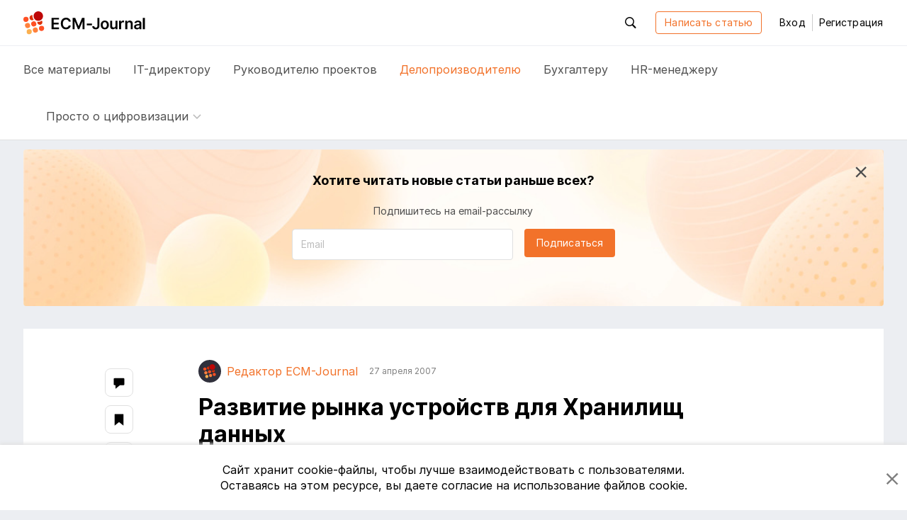

--- FILE ---
content_type: text/html; charset=utf-8
request_url: https://ecm-journal.ru/material/razvitie-rynka-ustrojjstv-dlja-khranilishh-dannykh
body_size: 16485
content:

<!DOCTYPE html>
<html lang="ru">
<head>
    
<meta charset="utf-8" />
<title>Развитие рынка устройств для Хранилищ данных</title>
<meta http-equiv="X-UA-Compatible" content="IE=edge,chrome=1" />
<meta name='viewport' content='width=device-width, initial-scale=1.0, maximum-scale=1' />
<meta name="csrf-token" content="CfDJ8PHT5tD1JSVNqf_S9WlvzeSmZER74sB1Sm9mIAoEjjZBiyQiepVZxebpZBGrH8W28Qbj3zscC2nGTV5fMARDQaFfx7zbmJjP9Z5yBofRAHIsIl__A4O2hy6_I-LY4yQExUlimAN0pNa9W22d-j1i1Yw" />
<link rel="icon" type="image/x-icon" href="/favicon.ico">
<link rel="apple-touch-icon" sizes="180x180" href="/apple-touch-icon.png">
<link rel="icon" type="image/png" sizes="32x32" href="/favicon-32x32.png">
<link rel="icon" type="image/png" sizes="16x16" href="/favicon-16x16.png">
<link rel="mask-icon" href="/safari-pinned-tab.svg" color="#f2722a">
<meta name="msapplication-TileColor" content="#ffffff">
<meta name="theme-color" content="#ffffff">
<meta name="zen-verification" content="nK2eUWzKgt63SFCpVjIiv9pz1qvGlixVqB571WdAyGYRZEfFkLMCcnxoB8KLUhz8" />
<meta name="mailru-verification" content="f96936a204dbda50" />

    <link rel="canonical" href="https://ecm-journal.ru/material/razvitie-rynka-ustrojjstv-dlja-khranilishh-dannykh" />

    
    <meta name="description" content="Устройства для ХД (Data Warehouse Appliance — DWA) часто подаются техническими и финансовыми аналитиками как потенциальная возможность изменения рынка."/>
    <meta name="keywords" content="Делопроизводитель, электронный архив"/>

    <meta name="og:title" content="Развитие рынка устройств для Хранилищ данных"/>
    <meta name="og:type" content="article"/>
    <meta name="og:image" content="https://ecm-journal.ru/images/defaultCover.png"/>
    <meta name="og:url" content="https://ecm-journal.ru/material/razvitie-rynka-ustrojjstv-dlja-khranilishh-dannykh"/>
    <meta name="og:description" content="Устройства для ХД (Data Warehouse Appliance — DWA) часто подаются техническими и финансовыми аналитиками как потенциальная возможность изменения рынка."/>

    <meta name="twitter:card" content="summary"/>
    <meta name="twitter:title" content="Развитие рынка устройств для Хранилищ данных"/>
    <meta name="twitter:description" content="Устройства для ХД (Data Warehouse Appliance — DWA) часто подаются техническими и финансовыми аналитиками как потенциальная возможность изменения рынка."/>
    <meta name="twitter:image" content="https://ecm-journal.ru/images/defaultCover.png"/>


    <link rel="stylesheet" href="/fonts.css?v=_ZWwE3V38ctLRibPHHdJNgxwM7PGCBbgflGQrKCXlYo" />




    <link id="cssId" rel="stylesheet" href="/dist/build.min.css?v=aXMuIAzKybBryKy0OHQThSESKU9Hq9HFOsmD2e29y8o" />

    
    
</head>
<body class="page page__material-details">
    

<header id="header" class="header">
    <div class="container">
        <div class="header__main_inner">

            <button class="btn-reboot hamburger js-header-openNav mr-3 d-xl-none">
                <svg class="icon icon__close second-view"><use xlink:href="/dist/icon.svg#close"></use></svg>
                <svg class="icon icon__menu main-view"><use xlink:href="/dist/icon.svg#menu"></use></svg>
            </button>

            <a href="/" class="header__logo">
                <svg class="icon icon__logo"><use xlink:href="/dist/icon.svg#logo"></use></svg>
            </a>

            <div class="header__buttons-wrapper">
                <div id="headerSearchForm" class="header__search">
                    <button class="btn-reboot header__search_toggle js-header-toggleActive js-search-close" data-target=".header__search">
                        <svg class="icon icon__search"><use xlink:href="/dist/icon.svg#search"></use></svg>
                        <svg class="icon icon__close"><use xlink:href="/dist/icon.svg#close"></use></svg>
                    </button>
                    <div class="search-input">
                        <button id="headerSearchBtn" class="search-input__btn btn-reboot" tabindex="-1">
                            <svg class="icon icon__search"><use xlink:href="/dist/icon.svg#search"></use></svg>
                        </button>
                        <input id="headerSearchInput" type="text" placeholder="Поиск по ресурсу" class="search-input__control form-control js-search-input" maxlength="255" tabindex="-1" />
                    </div>
                </div>


                <a class="btn btn-outline-primary autorize-toggle js-autorize-tooltip" href="/material/create"
                   data-autorize-tooltip-message="&#x427;&#x442;&#x43E;&#x431;&#x44B; &#x43D;&#x430;&#x43F;&#x438;&#x441;&#x430;&#x442;&#x44C; &#x441;&#x442;&#x430;&#x442;&#x44C;&#x44E;,&lt;br /&gt;&lt;a href=&#x27;#&#x27; class=&#x27;js-login-modal-open&#x27;&gt;&#x430;&#x432;&#x442;&#x43E;&#x440;&#x438;&#x437;&#x443;&#x439;&#x442;&#x435;&#x441;&#x44C;&lt;/a&gt; &#x438;&#x43B;&#x438; &lt;a href=&#x27;#&#x27; class=&#x27;js-register-modal-open&#x27;&gt;&#x437;&#x430;&#x440;&#x435;&#x433;&#x438;&#x441;&#x442;&#x440;&#x438;&#x440;&#x443;&#x439;&#x442;&#x435;&#x441;&#x44C;&lt;/a&gt;">
                    Написать статью
                </a>

                    <button class="btn btn-link header__login" data-toggle="modal" data-target="#loginModal">
                        Вход
                    </button>
                    <span class="header__line"></span>
                    <button class="btn btn-link header__register" data-toggle="modal" data-target="#regModal">
                        Регистрация
                    </button>

            </div>

            <div class="header__buttons-wrapper-mobile">
                <button class="btn-reboot header__search-mobile js-header-openSearch js-search-close">
                    <svg class="icon icon__close second-view"><use xlink:href="/dist/icon.svg#close"></use></svg>
                    <svg class="icon icon__search main-view"><use xlink:href="/dist/icon.svg#search"></use></svg>
                </button>

                    <button class="btn btn-reboot header__login-mobile js-header-openLogin mr-1">
                        <svg class="icon icon__close second-view"><use xlink:href="/dist/icon.svg#close"></use></svg>
                        <svg class="icon icon__user main-view"><use xlink:href="/dist/icon.svg#user"></use></svg>
                    </button>
            </div>
        </div>
    </div>

    <div class="header__main_nav">
        <div class="container">
            <div class="header__nav">
                <a class="header__nav-item text-larger  js-menu-materials" href="/">
                    Все <span class="header__nav-item_hidden">материалы</span>
                </a>
                <a class="header__nav-item text-larger " href="/cio">
                    IT-директору
                </a>
                <a class="header__nav-item text-larger " href="/projectmanager">
                    Руководителю проектов
                </a>
                <a class="header__nav-item text-larger active" href="/chancery">
                    Делопроизводителю
                </a>
                <a class="header__nav-item text-larger " href="/accountant">
                    Бухгалтеру
                </a>
                <a class="header__nav-item text-larger " href="/hr">
                    HR-менеджеру
                </a>

                    <div class="header__nav-item nav-dropdown custom-dropdown
                         ">
                        <button class="btn-reboot custom-dropdown__button js-toggle-dropdown">
                            <span class="custom-dropdown__button-text text-larger">Просто о цифровизации</span>
                            <svg class="icon icon__arrow_down"><use xlink:href="/dist/icon.svg#arrow_down"></use></svg>
                        </button>
                        <div class="dropdown__menu dropdown__menu_left special-materials-menu">
                                <a class="dropdown__menu-item "
                           
                           href="/transformation" tabindex="-1">
                                    Цифровая трансформация
                                </a>
                                <a class="dropdown__menu-item "
                           
                           href="/projects-management" tabindex="-1">
                                    Проекты крупным планом
                                </a>
                                <a class="dropdown__menu-item "
                           
                           href="/future-accounting" tabindex="-1">
                                    Бухгалтерия будущего
                                </a>
                                <a class="dropdown__menu-item "
                           
                           href="/long-term-archives" tabindex="-1">
                                    Электронные архивы
                                </a>
                                <a class="dropdown__menu-item "
                           
                           href="/quizzes" tabindex="-1">
                                    Квизы: проверь себя
                                </a>
                                <a class="dropdown__menu-item "
                           
                           href="/mustknow" tabindex="-1">
                                    Электронный документооборот
                                </a>
                                <a class="dropdown__menu-item "
                           
                           href="/mkdo" tabindex="-1">
                                    Обмен документами с&nbsp;контрагентами
                                </a>
                                <a class="dropdown__menu-item "
                           
                           href="/e-sign" tabindex="-1">
                                    Электронная подпись
                                </a>
                                <a class="dropdown__menu-item "
                           
                           href="/textbooks" tabindex="-1">
                                    Учебники
                                </a>
                        </div>
                    </div>
            </div>
        </div>
    </div>
</header>

<div class="menu-mobile">
    <div class="menu-mobile__wrapper menu-mobile__wrapper_nav">
        <div class="container">
            <div class="menu-mobile__nav menu-mobile__container">
                <a class="menu-mobile__nav-item text-larger  js-menu-materials" href="/">
                    Все материалы
                </a>
                <a class="menu-mobile__nav-item text-larger " href="/cio">
                    IT-директору
                </a>
                <a class="menu-mobile__nav-item text-larger " href="/projectmanager">
                    Руководителю проектов
                </a>
                <a class="menu-mobile__nav-item text-larger active" href="/chancery">
                    Делопроизводителю
                </a>
                <a class="menu-mobile__nav-item text-larger " href="/accountant">
                    Бухгалтеру
                </a>
                <a class="menu-mobile__nav-item text-larger " href="/hr">
                    HR-менеджеру
                </a>

                    <div class="menu-mobile__nav-item menu-mobile__dropdown nav-dropdown custom-dropdown
                     ">
                        <button class="btn-reboot custom-dropdown__button js-toggle-dropdown">
                            <span class="custom-dropdown__button-text text-larger">Просто о цифровизации</span>
                            <svg class="icon icon__arrow_down"><use xlink:href="/dist/icon.svg#arrow_down"></use></svg>
                        </button>
                        <div class="dropdown__menu special-materials-menu ">
                                <a class="dropdown__menu-item " href="/transformation" tabindex="-1">Цифровая трансформация</a>
                                <a class="dropdown__menu-item " href="/projects-management" tabindex="-1">Проекты крупным планом</a>
                                <a class="dropdown__menu-item " href="/future-accounting" tabindex="-1">Бухгалтерия будущего</a>
                                <a class="dropdown__menu-item " href="/long-term-archives" tabindex="-1">Электронные архивы</a>
                                <a class="dropdown__menu-item " href="/quizzes" tabindex="-1">Квизы: проверь себя</a>
                                <a class="dropdown__menu-item " href="/mustknow" tabindex="-1">Электронный документооборот</a>
                                <a class="dropdown__menu-item " href="/mkdo" tabindex="-1">Обмен документами с&nbsp;контрагентами</a>
                                <a class="dropdown__menu-item " href="/e-sign" tabindex="-1">Электронная подпись</a>
                                <a class="dropdown__menu-item " href="/textbooks" tabindex="-1">Учебники</a>
                        </div>
                    </div>
            </div>
        </div>
    </div>

    <div class="menu-mobile__wrapper menu-mobile__wrapper_search">
        <div class="container">
            <div class="menu-mobile__container menu-mobile__search">
                <input type="search" class="form-control js-search-input" placeholder="Поиск по ресурсу" id="mobileSearchInput">
            </div>
        </div>
    </div>

    <div class="menu-mobile__wrapper menu-mobile__wrapper_user">
        <div class="container">
        </div>
    </div>
</div>

    <a href="#header" id="btnUp" class="btn-up js-btn-up">
    <svg class="icon icon__arrow_up"><use xlink:href="/dist/icon.svg#arrow_up"></use></svg>
    <svg class="icon icon__arrow_top"><use xlink:href="/dist/icon.svg#arrow_top"></use></svg>
    <span class="btn-up__text">Наверх</span>
</a>

    <div class="page-content">
        <div class="container">
            



    <div id="vueSubscribeHeadComponent">
        <subscribe-material material-category="Chancery" class="d-none d-md-flex"></subscribe-material>
    </div>

<article class="material-details text-wrap" itemscope itemtype="http://schema.org/Article">
    <div class="material-details__wrapper">
        <div class="material-details__wrapper_content">
            <header class="material-details__header">
                <div class="d-flex justify-content-between align-items-center">
                    <div class="material__authors d-flex align-items-stretch flex-wrap mt-n2">
                                    <a href="/user/4249" class="author mr-2 mr-md-3 mt-2 pr-1 pr-md-0 d-flex align-items-center"
                                       itemprop="author" itemscope itemtype="http://schema.org/Person" itemid="/user/4249">
                                        <span class="author__avatar user-avatar user-avatar-rounded mr-1 mr-md-2">
                                            <img itemprop="image" src="/files/avatars/8ff443f8-056b-423c-88d8-67008b0bd1c2.png"/>
                                        </span>
                                        <span itemprop="name" class="author__name">&#x420;&#x435;&#x434;&#x430;&#x43A;&#x442;&#x43E;&#x440; ECM-Journal</span>
                                    </a>

                            <span itemprop="datePublished" class="material__date-create text-smaller mt-2">27 &#x430;&#x43F;&#x440;&#x435;&#x43B;&#x44F; 2007</span>
                    </div>

                    <div class="d-flex align-self-baseline pt-1">
                    </div>
                </div>

                <h1 itemprop="headline" class="font-weight-bold pt-1 pt-md-0 mt-3">Развитие рынка устройств для Хранилищ данных</h1>

                <div class="d-flex justify-content-between flex-column align-items-start align-items-lg-center flex-lg-row pt-1 mt-2">
                        <div class="mr-3 pr-1 mb-2 mb-lg-0 text-nowrap">
                            

    <a class="category-tag work" href="/chancery">
        &#x414;&#x435;&#x43B;&#x43E;&#x43F;&#x440;&#x43E;&#x438;&#x437;&#x432;&#x43E;&#x434;&#x438;&#x442;&#x435;&#x43B;&#x44E;
    </a>

                        </div>

                    <div class="d-flex justify-content-between align-items-center w-100">
                        <div>
                            <span class="material__read-time">
                                <svg class="icon icon__time">
                                    <use xlink:href="/dist/icon.svg#time"></use>
                                </svg>
                                <span class="d-none d-lg-inline">Время чтения:</span>
                                <span class="read-time ml-1">7 &#x43C;&#x438;&#x43D;&#x443;&#x442;</span>
                            </span>
                        </div>

                        <div class="material__action">
                                <button class="material__action_item btn-reboot autorize-toggle js-autorize-tooltip  "
                                        data-id="4618"
                                        data-autorize-tooltip-message="&#x427;&#x442;&#x43E;&#x431;&#x44B; &#x434;&#x43E;&#x431;&#x430;&#x432;&#x438;&#x442;&#x44C; &#x441;&#x442;&#x430;&#x442;&#x44C;&#x44E; &#x432; &#x437;&#x430;&#x43A;&#x43B;&#x430;&#x434;&#x43A;&#x438;,&lt;br /&gt;&lt;a href=&#x27;#&#x27; class=&#x27;js-login-modal-open&#x27;&gt;&#x430;&#x432;&#x442;&#x43E;&#x440;&#x438;&#x437;&#x443;&#x439;&#x442;&#x435;&#x441;&#x44C;&lt;/a&gt; &#x438;&#x43B;&#x438; &lt;a href=&#x27;#&#x27; class=&#x27;js-register-modal-open&#x27;&gt;&#x437;&#x430;&#x440;&#x435;&#x433;&#x438;&#x441;&#x442;&#x440;&#x438;&#x440;&#x443;&#x439;&#x442;&#x435;&#x441;&#x44C;&lt;/a&gt;">
                                    <svg class="icon icon__bookmark">
                                        <use xlink:href="/dist/icon.svg#bookmark"></use>
                                    </svg>
                                    <span class="d-none d-lg-inline item-status">&#x412; &#x437;&#x430;&#x43A;&#x43B;&#x430;&#x434;&#x43A;&#x438;</span>
                                </button>
                                <div id="vueLikeButton">
                                    <like-button likecount="0" materialid="4618"></like-button>
                                </div>
                            <a href="#comments" class="material__action_item js-comment">
                                <svg class="icon icon__coment">
                                    <use xlink:href="/dist/icon.svg#coment"></use>
                                </svg>
                                <span class="item-count d-none" itemprop="commentCount">0</span>
                            </a>

                        </div>
                    </div>
                </div>
            </header>
            <section class="material-content js-show-subscribe " data-category="Chancery">
                    <img itemprop="image" class="material-content__cover d-none not-zoomable" src="/images/defaultCover.png" alt="Развитие рынка устройств для Хранилищ данных"/>
                <div itemprop="description" class="material-content__preview d-none">
                    <p>Устройства для ХД (Data Warehouse Appliance — DWA) часто подаются техническими и финансовыми аналитиками как потенциальная возможность изменения рынка.</p>
                </div>
                <div itemprop="articleBody">
                    <div>

<p>Устройства для ХД&nbsp;(Data Warehouse Appliance&nbsp;—
DWA) часто подаются техническими и финансовыми аналитиками как потенциальная
возможность изменения рынка. </p>

<p>Первооткрывателем в&nbsp;этой области стала компания
Teradata, которая хотя и&nbsp;не&nbsp;любит упоминать термин «устройство»,
однако в&nbsp;той или иной мере подстегнула развитие рынка. Затем, четыре года
назад, новая компания Netezza предложила свое решение, которое попало
в&nbsp;разряд ценных и&nbsp;популярных продуктов. Далее, всего лишь год назад,
еще один новичок&nbsp;— фирма DATAllegro анонсировала собственное устройство
для ХД,&nbsp;а&nbsp;за&nbsp;ней последовали и&nbsp;другие производители.</p>

<p>Поставщики утверждают, что эти пакеты аппаратных
и&nbsp;программных средств помогут компаниям сэкономить средства
и&nbsp;сэкономить время внедрения. Но&nbsp;действительно&nbsp;ли они привнесут
существенные перемены на&nbsp;рынок?</p>

<p>Некоторые считают, что да. Ряд экспертов утверждает, что
ХД&nbsp;устройства&nbsp;— это своего рода «катализатор рынка», который ломает
старые правила и&nbsp;дает новые возможности инвестиций.</p>

<p>Почему&nbsp;же устройства вызывают такой интерес?
Очевидно, это новый шаг в&nbsp;информационных технологиях, так как данная
технология позволяет экономить деньги и&nbsp;усилия, объединяя программные
и&nbsp;аппаратные средства. Важно то,&nbsp;что устройство ориентировано
на&nbsp;конкретные нужды, предназначено для решения одной сложной задачи.</p>

<h3>Готовое ли решение?</h3>

<p>Создание хранилища&nbsp;— задача непростая,
а&nbsp;обеспечение доступа к&nbsp;нему BI-инструментов затрудняется сложностью
его дизайна. Казалось&nbsp;бы, устройство устраняет ряд слабых мест.</p>

<p>Однако можно&nbsp;ли действительно утверждать, что такой
продукт упрощает внедрение ХД&nbsp;и бизнес-приложений? Имеют&nbsp;ли
устройства «бизнес-смысл»? Чтобы решить эти вопросы, необходимо разделить
сегодняшних поставщиков на&nbsp;две категории: специализирующиеся исключительно
на&nbsp;устройствах и&nbsp;крупные производители компьютерного оборудования. </p>

<p>К первой категории относятся DATAllegro и&nbsp;Netezza.
Очевидно, что у&nbsp;них должны быть особые преимущества, чтобы сохранить
конкурентоспособность рядом с&nbsp;магнатами.</p>

<p>Netezza и&nbsp;DATAllegro смогли обеспечить продукт
с&nbsp;хорошим соотношением цены и&nbsp;производительности, упрощающий
и&nbsp;совершенствующий процесс внедрения ХД.&nbsp;И&nbsp;отзывы клиентов
подтверждают это. </p>

<p>Что&nbsp;же делают специализированные производители?
Их&nbsp;устройства включают в&nbsp;себя оборудование, широко представленное
на&nbsp;рынке, Хранилище, операционные системы и базы данных с&nbsp;открытым
кодом, и,&nbsp;как правило, некоторое собственное ПО,&nbsp;которое
компания-поставщик разрабатывает для повышения производительности. Обычно
устройства конфигурируются для различных пороговых объемов данных
и&nbsp;уровней использования. Кроме того, эти компании вступают
в&nbsp;партнерство с&nbsp;другими поставщиками ХД,&nbsp;ETL
и&nbsp;BI,&nbsp;предлагая их&nbsp;ПО&nbsp;в&nbsp;своих пакетах.</p>

<p>Конечно, эти продукты могут быть очень хорошими с&nbsp;точки
зрения цены-эффективности, так как в&nbsp;них используются популярные компоненты,
базы данных и&nbsp;операционные системы с&nbsp;открытым кодом (такие как
Linux), а&nbsp;также за&nbsp;счет предварительного конфигурирования. </p>

<p>Но,&nbsp;несмотря на преимущества, нужно помнить
о&nbsp;двух фактах:</p>

<p>●&nbsp;&nbsp;&nbsp;&nbsp; во-первых,
если в&nbsp;организации используется стандартный набор оборудования
и&nbsp;продуктов баз данных, возникнет&nbsp;ли желание использовать что-то
иное? </p>

<p>●&nbsp;&nbsp;&nbsp;&nbsp; во-вторых,
каким&nbsp;бы ни&nbsp;был продукт, основная проблема все равно «в&nbsp;данных».
</p>

<p>Множество неудачных внедрений обусловлены сложностью
дизайна Хранилища, но&nbsp;основные трудности все-таки возникают
в&nbsp;результате проблемы интеграции данных из множества источников,
а&nbsp;также в&nbsp;необходимости добиваться их&nbsp;качества и
согласованности. Как правило, установка и&nbsp;конфигурирование ПО&nbsp;— это
лишь небольшая часть ХД-проекта. Все подобные инициативы имеют успех или терпят
крах в&nbsp;результате интеграции данных, а&nbsp;не&nbsp;на&nbsp;почве
конфигурирования и&nbsp;настройки оборудования и&nbsp;ПО.</p>

<h3>А&nbsp;как&nbsp;же гиганты?</h3>

<p>Активность IBM, HP&nbsp;и&nbsp;Sun в&nbsp;области
ХД-устройств можно рассматривать и&nbsp;как оценку этого рынка, и&nbsp;как
«вызов» обосновавшимся там специализированным разработчикам, таким как Netezza
и&nbsp;DATAllegro. </p>

<p>Компания IBM начала свою деятельность в&nbsp;этой сфере
с&nbsp;предложения преконфигурированного средства на&nbsp;базе AIX (Advanced
Interactive eXecutive — операционная система семейства Unix компании IBM)
и&nbsp;Linux. Но&nbsp;это было только началом. С&nbsp;тех пор IBM воплотила
множество идей в&nbsp;данной области. Напримербылпредложенпродукт Data Warehousing Balanced Configuration Unit
2.1&nbsp;для Linux, а&nbsp;также an&nbsp;IBM eServer 326m System. И&nbsp;IBM&nbsp;—
это далеко не&nbsp;единственная из крупных фирм, предлагающих полный набор
устройств для ХД.</p>

<p>Виюле 2006&nbsp;года Hewlett-Packard Co.&nbsp;(HP)&nbsp;и&nbsp;Sun
MicroSystems Inc., каждая в&nbsp;отдельности и&nbsp;при сотрудничестве
с&nbsp;совершенно разными программными партнерами, преложили пакеты устройств
для ХД.&nbsp;</p>

<p>Сначала HP&nbsp;заявила о&nbsp;партнерстве с&nbsp;лидером
в области СУБД Oracle, обеспечив целый набор серверного оборудования, средств
хранения и, конечно, программного обеспечения, позволяющие клиентам быстро
внедрять и использовать технологию Хранилищ.</p>

<p>Конфигурации этих устройств предполагают «скользящее»
изменение масштабов, обеспечивающее клиентам выбор между Хранилищами,
оптимизированным с&nbsp;целью высокой производительности, либо с&nbsp;целью
достижения оптимального сочетания цены/эффективности. В&nbsp;основе таких
устройств лежат серверы HP&nbsp;Integrity и&nbsp;ProLiant, а&nbsp;также
дисковые массивы HP&nbsp;StorageWorks и&nbsp;СУБД Oracle 10g. Предполагается
масштабирование ХД от&nbsp;250&nbsp;Гбайт до&nbsp;10&nbsp;Тбайт.</p>

<p>Новый проект Sun проводится в&nbsp;тандеме
с&nbsp;компанией Greenplum, специалистом в&nbsp;области управления данными
с&nbsp;открытым кодом. Sun/Greenplum Data Warehouse Appliance&nbsp;— это
готовое устройство, основанное на&nbsp;базе данных с&nbsp;открытым кодом
PostgresSQL и&nbsp;операционной системе Solaris 10&nbsp;фирмы Sun. Он&nbsp;опережает
по&nbsp;масштабам инициативу HP&nbsp;и&nbsp;Oracle, обеспечивая конфигурации
в&nbsp;10,&nbsp;40 и&nbsp;100&nbsp;Тбайт.</p>

<p>Компании Sun и&nbsp;Greenplum, как и&nbsp;соперники
HP/Oracle и&nbsp;IBM обещают высокую производительность и масштабируемость. Оба
партнера обещают, что их&nbsp;продукт сможет сканировать 1 Тбайт данных
за&nbsp;60&nbsp;секунд, а&nbsp;также масштабироваться до&nbsp;сотен терабайт.</p>

<p>Интерес крупных производителей компьютерного
оборудования&nbsp;— это своего рода сигнал о том, что недорогие, доступные,
модульные и&nbsp;масштабируемые устройства станут доминирующими компонентами
в&nbsp;решении широкого диапазона корпоративных требований. Например,
15&nbsp;000&nbsp;долларов за&nbsp;Хранилище объемом 1&nbsp;Тбайт, или
25&nbsp;000&nbsp;долларов за&nbsp;10&nbsp;Тбайт&nbsp;— это более
конкурентоспособная цена, чем у многих известных поставщиков. В&nbsp;результате
активность магнатов может привести к ценовой войне, так как на&nbsp;рынке
устройств для ХД&nbsp;уже сейчас наблюдается очень жесткая конкуренция. </p>

<p>Netezza, DATAllegro и&nbsp;IBM должны добиться
того&nbsp;же соотношения цены/производительности, что и&nbsp;главный конкурент
Sun/Greenplum, при этом базовая конфигурация по&nbsp;стоимости не&nbsp;должна
превышать 20&nbsp;000&nbsp;долларов за&nbsp;Хранилище объемом 1&nbsp;Тбайт.</p>

<h3>Больший&nbsp;— не&nbsp;значит лучший</h3>

<p>Можно&nbsp;ли сказать, что крупные поставщики обеспечивают
ХД-устройства того&nbsp;же качества, что и&nbsp;специализированные компании?
Основное отличие в&nbsp;том, что они не предлагают ничего «специального» для
повышения эффективности, например запатентованной технологии для параллельной
обработки и&nbsp;оптимизации ввода/вывода.</p>

<p>Эта ситуация напоминает события пятнадцатилетней давности,
когда известные производители оборудования предлагали преконфигурированное
аппаратное обеспечение (серверы и&nbsp;носители), а&nbsp;также ПО&nbsp;(СУБД
и&nbsp;приложения), также как сегодня устройства. Фактически они разработали
тогда ряд систем поддержки принятия решений, ставшие предшественниками сегодняшних
BI-инструментов. Вроде&nbsp;бы задача для них не&nbsp;нова. Их&nbsp;пакеты
удобны, однако в&nbsp;них нет ничего новаторского.</p>

<h3>Заключение</h3>

<p>Итак, теперь мы можем ответить на три вопроса:</p>

<p>●&nbsp;&nbsp;&nbsp;&nbsp; Формируют&nbsp;ли
устройства для ХД&nbsp;новый рынок?&nbsp;— Да.&nbsp; </p>

<p>●&nbsp;&nbsp;&nbsp;&nbsp; Крупный&nbsp;ли
он?&nbsp;—&nbsp;Это можно будет определить только в&nbsp;будущем. Однако уже
сегодня очевидно, что устройства поглощают долю рынка традиционных ХД,&nbsp;что
вызывает недовольство у&nbsp;ряда известных производителей Хранилищ. </p>

<p>●&nbsp;&nbsp;&nbsp;&nbsp; Меняют&nbsp;ли
устройства правила игры?&nbsp;— Пока можно сказать только одно. Они полезны,
особенно те,&nbsp;что представлены специализированными поставщиками. Однако
нельзя называть их «чудесным средством» для решения всех проблем внедрения
Хранилищ и&nbsp;business intelligence. </p>

</div><p class="mt-4 pt-0 pt-md-2">Источник: <a href="https://citcity.ru/15259/" target="_blank">Intersoft Lab</a></p>
                </div>

                <div class="unregistered px-3 px-md-0">
                    <div class="unregistered__text">
                        Чтобы прочитать эту статью до&nbsp;конца,<br/>
                        <a href="#" class="js-login-modal">авторизуйтесь</a>
                        или <a href="#" class="js-register-modal">зарегистрируйтесь</a>
                    </div>
                    <div class="unregistered__icon">
                        <svg class="icon icon__logo_pic">
                            <use xlink:href="/dist/icon.svg#logo_pic"></use>
                        </svg>
                    </div>
                </div>
            </section>
                <section class="mt-2 pt-4 mt-md-5 pt-md-0">
                    <div class="post-tag__grid" itemprop="keywords">
                                <a class="post-tag" href="/tag/ehlektronnyjj-arkhiv" rel="tag">&#x44D;&#x43B;&#x435;&#x43A;&#x442;&#x440;&#x43E;&#x43D;&#x43D;&#x44B;&#x439; &#x430;&#x440;&#x445;&#x438;&#x432;</a>
                    </div>
                </section>


            <input type="hidden" class="js-material-id" value="4618"/>
        </div>

        <div>
                <aside class="material-details__share">
                    <a class="share-link d-lg-flex d-none js-comment" data-placement="left" data-offset="0,10" title="Комментарии" href="#comments">
                        <svg class="icon icon__coment">
                            <use xlink:href="/dist/icon.svg#coment"></use>
                        </svg>
                        <div class="icon-circle item-count"></div>
                    </a>
                    <button class="share-link autorize-toggle js-autorize-tooltip "
                            data-id="4618"
                            data-placement="left"
                            data-offset="0,10"
                            title="Добавить в&nbsp;закладки"
                            data-autorize-tooltip-message="&#x427;&#x442;&#x43E;&#x431;&#x44B; &#x434;&#x43E;&#x431;&#x430;&#x432;&#x438;&#x442;&#x44C; &#x441;&#x442;&#x430;&#x442;&#x44C;&#x44E; &#x432; &#x437;&#x430;&#x43A;&#x43B;&#x430;&#x434;&#x43A;&#x438;,&lt;br /&gt;&lt;a href=&#x27;#&#x27; class=&#x27;js-login-modal-open&#x27;&gt;&#x430;&#x432;&#x442;&#x43E;&#x440;&#x438;&#x437;&#x443;&#x439;&#x442;&#x435;&#x441;&#x44C;&lt;/a&gt; &#x438;&#x43B;&#x438; &lt;a href=&#x27;#&#x27; class=&#x27;js-register-modal-open&#x27;&gt;&#x437;&#x430;&#x440;&#x435;&#x433;&#x438;&#x441;&#x442;&#x440;&#x438;&#x440;&#x443;&#x439;&#x442;&#x435;&#x441;&#x44C;&lt;/a&gt;">
                        <svg class="icon icon__bookmark">
                            <use xlink:href="/dist/icon.svg#bookmark"></use>
                        </svg>
                        <div class="icon-circle"></div>
                    </button>
                    <div id="vueLikeAsideComponent">
                        <like-on-aside likecount="0" materialid="4618"></like-on-aside>
                    </div>
                    <button class="share-link js-sharing-toggle" data-placement="left" data-offset="0,10" data-id="4618" data-state="0" title="Поделиться в&nbsp;ВКонтакте"
                            data-href="https://vk.com/share.php?url=https%3A%2F%2Fecm-journal.ru%2Fmaterial%2Frazvitie-rynka-ustrojjstv-dlja-khranilishh-dannykh%3Futm_source%3Dsocial%26utm_medium%3DVK%26utm_campaign%3Dpost%26utm_content%3Duser_shared&amp;title=%D0%A0%D0%B0%D0%B7%D0%B2%D0%B8%D1%82%D0%B8%D0%B5&#x2B;%D1%80%D1%8B%D0%BD%D0%BA%D0%B0&#x2B;%D1%83%D1%81%D1%82%D1%80%D0%BE%D0%B9%D1%81%D1%82%D0%B2&#x2B;%D0%B4%D0%BB%D1%8F&#x2B;%D0%A5%D1%80%D0%B0%D0%BD%D0%B8%D0%BB%D0%B8%D1%89&#x2B;%D0%B4%D0%B0%D0%BD%D0%BD%D1%8B%D1%85">
                        <svg class="icon icon__vk">
                            <use xlink:href="/dist/icon.svg#vk"></use>
                        </svg>
                    </button>
                    <button class="share-link js-sharing-toggle" data-placement="left" data-offset="0,10" data-id="4618" data-state="1" title="Поделиться в&nbsp;Telegram"
                            data-href="https://t.me/share/url?url=https%3A%2F%2Fecm-journal.ru%2Fmaterial%2Frazvitie-rynka-ustrojjstv-dlja-khranilishh-dannykh%3Futm_source%3Dsocial%26utm_medium%3Dtelegram%26utm_campaign%3Dpost%26utm_content%3Duser_shared&amp;text=%D0%A0%D0%B0%D0%B7%D0%B2%D0%B8%D1%82%D0%B8%D0%B5&#x2B;%D1%80%D1%8B%D0%BD%D0%BA%D0%B0&#x2B;%D1%83%D1%81%D1%82%D1%80%D0%BE%D0%B9%D1%81%D1%82%D0%B2&#x2B;%D0%B4%D0%BB%D1%8F&#x2B;%D0%A5%D1%80%D0%B0%D0%BD%D0%B8%D0%BB%D0%B8%D1%89&#x2B;%D0%B4%D0%B0%D0%BD%D0%BD%D1%8B%D1%85">
                        <svg class="icon icon__tg">
                            <use xlink:href="/dist/icon.svg#tg"></use>
                        </svg>
                    </button>
                    <button class="share-link js-sharing-toggle" data-placement="left" data-offset="0,10" data-id="4618" data-state="2" title="Отправить ссылку&nbsp;на&nbsp;email"
                            data-href="mailto:?subject=&#x418;&#x43D;&#x442;&#x435;&#x440;&#x435;&#x441;&#x43D;&#x430;&#x44F; &#x441;&#x442;&#x430;&#x442;&#x44C;&#x44F; &#x43D;&#x430; ECM-Journal&amp;body=%D0%A0%D0%B0%D0%B7%D0%B2%D0%B8%D1%82%D0%B8%D0%B5%20%D1%80%D1%8B%D0%BD%D0%BA%D0%B0%20%D1%83%D1%81%D1%82%D1%80%D0%BE%D0%B9%D1%81%D1%82%D0%B2%20%D0%B4%D0%BB%D1%8F%20%D0%A5%D1%80%D0%B0%D0%BD%D0%B8%D0%BB%D0%B8%D1%89%20%D0%B4%D0%B0%D0%BD%D0%BD%D1%8B%D1%85%0D%0Ahttps%3A%2F%2Fecm-journal.ru%2Fmaterial%2Frazvitie-rynka-ustrojjstv-dlja-khranilishh-dannykh%3Futm_source%3Dsocial%26utm_medium%3Dmail%26utm_campaign%3Dpost%26utm_content%3Duser_shared">
                        <svg class="icon icon__mail_fill">
                            <use xlink:href="/dist/icon.svg#mail_fill"></use>
                        </svg>
                    </button>
                </aside>
        </div>

    </div>

</article>



<section id="comments" class="comment-section">  
    <div class="comment-section__inner">

            <div id="vueSubscribeFooterComponent">
                <subscribe-material-footer class="subscribe-component_inside" material-category="Chancery" ></subscribe-material-footer>
            </div>

        <h2 class="comment-section__title js-comment">Комментарии <span class="item-count d-none">0</span></h2>


        <div class="comment-section__list-comments">
        </div>


<div class="new-comment">
        <div class="new-comment__alert d-flex align-items-center">
            <div class="mr-2 pr-md-1 pr-0"><svg class="icon icon__user_logo"><use xlink:href="/dist/icon.svg#user_logo"></use></svg></div>
            <div>Чтобы прокомментировать, <a href="#" class="js-login-modal js-save-position" data-target=".new-comment">авторизуйтесь</a> 
                или <a href="#" class="js-register-modal js-save-position" data-target=".new-comment">зарегистрируйтесь</a></div>
        </div>
</div>
    </div>
</section>

<script id="editCommentTmpl" type="text/x-jsrender">
    <form id="editCommentForm{{:id}}" class="edit-comment__form pt-1 mt-md-3 mb-3 pb-1 pb-md-3">
        <div class="form-group mb-2 pb-md-1">
            <div id="editComment{{:id}}" contenteditable="true" class="form-control clearfix validate">
                {{:text}}
            </div>
            <div class="invalid-feedback" data-for="editComment{{:id}}"></div>
        </div>
        <div class="d-flex flex-column-reverse flex-md-row justify-content-end">
            <input type="hidden" name="commentId" value="{{:id}}" />
            <input type="hidden" name="materialId" value="{{:materialId}}" />
            <button class="btn btn-outline-primary js-comment-closeForm" data-id="{{:id}}" type="button">Отмена</button>
            <button class="btn btn-primary ml-md-3 mb-2 mb-md-0 js-comment-saveEdit" data-id="{{:id}}" type="submit">Сохранить</button>
        </div>
        <div class="error-message"></div>
    </form>
</script>


<div class="short-block__wrap">
    <h2 class="font-weight-bold">Похожие статьи</h2>
    <div class="short-block__grid">

<article id="material6442" class="material-block short-block">
        <a href="/material/bumaga-ili-dvoichnyjj-kod-ispytanie-na-prochnost" class="short-block__image">
            <img src="/images/defaultCover.png" alt="Бумага или двоичный код. Испытание на прочность" class="d-block" />
        </a>
    <div class="short-block__content">
        <div class="d-block">
            

    <a class="category-tag work" href="/chancery">
        &#x414;&#x435;&#x43B;&#x43E;&#x43F;&#x440;&#x43E;&#x438;&#x437;&#x432;&#x43E;&#x434;&#x438;&#x442;&#x435;&#x43B;&#x44E;
    </a>

        </div>
        <h3 class="material-image-block__title short-block__title font-weight-bolder mt-2 mt-md-3">
            <a href="/material/bumaga-ili-dvoichnyjj-kod-ispytanie-na-prochnost">Бумага или двоичный код. Испытание на прочность</a>
        </h3>
        <div class="d-flex align-items-center mt-auto">
            <button class="text-block__action-item btn-reboot autorize-toggle material__action_item m-0 js-autorize-tooltip "
                    data-id="6442"
                    data-autorize-tooltip-message="&#x427;&#x442;&#x43E;&#x431;&#x44B; &#x43F;&#x43E;&#x441;&#x442;&#x430;&#x432;&#x438;&#x442;&#x44C; &#x43B;&#x430;&#x439;&#x43A;,&lt;br /&gt; &lt;a href=&#x27;#&#x27; class=&#x27;js-login-modal-open&#x27;&gt;&#x430;&#x432;&#x442;&#x43E;&#x440;&#x438;&#x437;&#x443;&#x439;&#x442;&#x435;&#x441;&#x44C;&lt;/a&gt; &#x438;&#x43B;&#x438; &lt;a href=&#x27;#&#x27; class=&#x27;js-register-modal-open&#x27;&gt;&#x437;&#x430;&#x440;&#x435;&#x433;&#x438;&#x441;&#x442;&#x440;&#x438;&#x440;&#x443;&#x439;&#x442;&#x435;&#x441;&#x44C;&lt;/a&gt;">
                <svg class="icon icon__like"><use xlink:href="/dist/icon.svg#like"></use></svg>
                <span class="item-count text-smaller">2</span>
            </button>
        </div>
    </div>
</article>
<article id="material6517" class="material-block short-block">
        <a href="/material/kak-bezopasno-obedinit-lokalnye-i-oblachnye-servisy-khranilishh" class="short-block__image">
            <img src="/images/defaultCover.png" alt="Как безопасно объединить локальные и облачные сервисы хранилищ" class="d-block" />
        </a>
    <div class="short-block__content">
        <div class="d-block">
            

    <a class="category-tag work" href="/chancery">
        &#x414;&#x435;&#x43B;&#x43E;&#x43F;&#x440;&#x43E;&#x438;&#x437;&#x432;&#x43E;&#x434;&#x438;&#x442;&#x435;&#x43B;&#x44E;
    </a>

        </div>
        <h3 class="material-image-block__title short-block__title font-weight-bolder mt-2 mt-md-3">
            <a href="/material/kak-bezopasno-obedinit-lokalnye-i-oblachnye-servisy-khranilishh">Как безопасно объединить локальные и облачные сервисы хранилищ</a>
        </h3>
        <div class="d-flex align-items-center mt-auto">
            <button class="text-block__action-item btn-reboot autorize-toggle material__action_item m-0 js-autorize-tooltip "
                    data-id="6517"
                    data-autorize-tooltip-message="&#x427;&#x442;&#x43E;&#x431;&#x44B; &#x43F;&#x43E;&#x441;&#x442;&#x430;&#x432;&#x438;&#x442;&#x44C; &#x43B;&#x430;&#x439;&#x43A;,&lt;br /&gt; &lt;a href=&#x27;#&#x27; class=&#x27;js-login-modal-open&#x27;&gt;&#x430;&#x432;&#x442;&#x43E;&#x440;&#x438;&#x437;&#x443;&#x439;&#x442;&#x435;&#x441;&#x44C;&lt;/a&gt; &#x438;&#x43B;&#x438; &lt;a href=&#x27;#&#x27; class=&#x27;js-register-modal-open&#x27;&gt;&#x437;&#x430;&#x440;&#x435;&#x433;&#x438;&#x441;&#x442;&#x440;&#x438;&#x440;&#x443;&#x439;&#x442;&#x435;&#x441;&#x44C;&lt;/a&gt;">
                <svg class="icon icon__like"><use xlink:href="/dist/icon.svg#like"></use></svg>
                <span class="item-count text-smaller">1</span>
            </button>
        </div>
    </div>
</article>
<article id="material6544" class="material-block short-block">
        <a href="/material/pered-giperpryzhkom-v-oblako-ne-zabud-pro-plan-b" class="short-block__image">
            <img src="/files/covers/d67eaaf3-52f5-4afc-938b-5df52b55352f.jpg" alt="Перед гиперпрыжком в облако не забудь про план &quot;Б&quot;" class="d-block" />
        </a>
    <div class="short-block__content">
        <div class="d-block">
            

    <a class="category-tag work" href="/chancery">
        &#x414;&#x435;&#x43B;&#x43E;&#x43F;&#x440;&#x43E;&#x438;&#x437;&#x432;&#x43E;&#x434;&#x438;&#x442;&#x435;&#x43B;&#x44E;
    </a>

        </div>
        <h3 class="material-image-block__title short-block__title font-weight-bolder mt-2 mt-md-3">
            <a href="/material/pered-giperpryzhkom-v-oblako-ne-zabud-pro-plan-b">Перед гиперпрыжком в облако не забудь про план &quot;Б&quot;</a>
        </h3>
        <div class="d-flex align-items-center mt-auto">
            <button class="text-block__action-item btn-reboot autorize-toggle material__action_item m-0 js-autorize-tooltip "
                    data-id="6544"
                    data-autorize-tooltip-message="&#x427;&#x442;&#x43E;&#x431;&#x44B; &#x43F;&#x43E;&#x441;&#x442;&#x430;&#x432;&#x438;&#x442;&#x44C; &#x43B;&#x430;&#x439;&#x43A;,&lt;br /&gt; &lt;a href=&#x27;#&#x27; class=&#x27;js-login-modal-open&#x27;&gt;&#x430;&#x432;&#x442;&#x43E;&#x440;&#x438;&#x437;&#x443;&#x439;&#x442;&#x435;&#x441;&#x44C;&lt;/a&gt; &#x438;&#x43B;&#x438; &lt;a href=&#x27;#&#x27; class=&#x27;js-register-modal-open&#x27;&gt;&#x437;&#x430;&#x440;&#x435;&#x433;&#x438;&#x441;&#x442;&#x440;&#x438;&#x440;&#x443;&#x439;&#x442;&#x435;&#x441;&#x44C;&lt;/a&gt;">
                <svg class="icon icon__like"><use xlink:href="/dist/icon.svg#like"></use></svg>
                <span class="item-count text-smaller">7</span>
            </button>
        </div>
    </div>
</article>    </div>
</div>
<div class="popup-telegram js-popup-telegram">
    <div class="popup-content">
        <div class="popup-body">
            <svg class="icon icon__logo">
                <use xlink:href="/dist/icon.svg#logo"></use>
            </svg>
            <p class="text-larger m-0">
                ваш личный спасательный круг<br>
                в&nbsp;цифровизации бизнеса <br>
                с&nbsp;полезными советами и&nbsp;новостями<br>
                от&nbsp;экспертов
            </p>
            <a href="https://t.me/ecm_journal" 
               class="btn btn-primary js-button-redirect"
               target="_blank" 
               rel="noopener noreferrer">
                Перейти в&nbsp;Telegram
            </a>
            <p class="text-normal m-0">Присоединяйтесь, будем на&nbsp;связи!</p>
            <button type="button" class="close js-button-close" aria-label="Close">
                <svg class="icon icon__close">
                    <use xlink: href="/dist/icon.svg#close"></use>
                </svg>
            </button>
        </div>
    </div>
</div>
        </div>
    </div>


<div class="modal fade modal-login" id="regModal" tabindex="-1" role="dialog" aria-hidden="true">
    <div class="modal-dialog authorize" role="document">
        <div id="regModalStepOne" class="modal-content">
            <div class="modal-header">
                <button type="button" class="close" data-dismiss="modal" aria-label="Close">
                    <svg class="icon icon__close"><use xlink: href="/dist/icon.svg#close"></use></svg>
                </button>
                <div class="d-flex align-items-center">
                    <a class="btn btn-link d-lg-none text-normal mr-1" data-dismiss="modal" data-toggle="modal" href="#loginModal">Вход</a>
                    <div class="vertical-devider d-lg-none mx-2"></div>
                    <h2 class="font-weight-bold mb-0 ml-1 ml-lg-0">Регистрация</h2>
                </div>
            </div>
            <div class="modal-body">
                <p class="mb-4">Зарегистрируйтесь, чтобы видеть весь контент, комментировать и&nbsp;стать автором.</p>
                <p class="font-weight-bold text-smaller mb-2 pb-1">Через соцсети</p>
                <div class="d-flex mb-4">
                    <a href="/account/ExternalLogin?provider=vkontakte&amp;returnUrl=/material/razvitie-rynka-ustrojjstv-dlja-khranilishh-dannykh" class="social-item js-regReferer">
                        <svg class="icon icon__vk"><use xlink:href="/dist/icon.svg#vk"></use></svg>
                    </a>
                </div>
                <p class="font-weight-bold text-smaller mb-2 pb-1">Через почту</p>
                <form id="regForm" method="post">
                    <div class="form-group">
                        <div class="material-label">
                            <input id="regEmail" class="form-control material-control validate" type="email" name="email"
                                   autocomplete="email" data-validate="is-email" required />
                            <label for="regEmail" class="form-label">Email</label>
                            <div class="invalid-feedback" data-for="regEmail"></div>
                        </div>
                    </div>
                    <div class="form-group">
                        <div class="material-label">
                            <input id="regPass" class="form-control material-control validate" type="password" name="password" min="8"
                                   autocomplete="new-password" data-validate="is-password" required />
                            <label for="regPass" class="form-label">Пароль</label>
                            <button class="btn btn-pass js-pass-view" data-target="#regPass" type="button">
                                <svg class="icon icon__see"><use xlink:href="/dist/icon.svg#see"></use></svg>
                                <svg class="icon icon__see_no"><use xlink:href="/dist/icon.svg#see_no"></use></svg>
                            </button>
                            <p class="form-hint">Минимум 8&nbsp;символов</p>
                            <div class="invalid-feedback" data-for="regPass"></div>
                        </div>
                    </div>
                    <div class="form-group">
                        <div class="material-label">
                            <input id="regPassConfirm" class="form-control material-control validate" type="password" name="password-confirm"
                                   autocomplete="new-password" data-equal="#regPass" required />
                            <label for="regPassConfirm" class="form-label">Пароль ещё раз</label>
                            <button class="btn btn-pass js-pass-view" data-target="#regPassConfirm" type="button">
                                <svg class="icon icon__see"><use xlink:href="/dist/icon.svg#see"></use></svg>
                                <svg class="icon icon__see_no"><use xlink:href="/dist/icon.svg#see_no"></use></svg>
                            </button>
                            <div class="invalid-feedback" data-for="regPassConfirm"></div>
                        </div>
                    </div>
                    <div class="form-group">
                        <div id="regCaptcha" class="g-recaptcha" data-sitekey="6LenAccbAAAAANiatt2gkeaKwIobRMxzqLa7BzUr"></div>
                        <div class="invalid-feedback">Подтвердите, что вы не робот</div>
                    </div>
                    <div class="form-group pb-2">
                        <div class="custom-control custom-checkbox mr-auto">
                            <input type="checkbox" class="custom-control-input validate" id="regPolicyAccept" name="policyAccept" required />
                            <label class="custom-control-label text-smaller" for="regPolicyAccept">
                                <span>
                                    Даю <a href="/agreement" target="_blank">согласие</a> на&nbsp;<a href="/privacypolicy" target="_blank">обработку персональных данных</a>
                                </span>
                            </label>
                        </div>
                    </div>
                    <div class="form-group">
                        <button id="regFormSubmit" class="btn btn-primary w-100" type="submit">
                            Зарегистрироваться
                        </button>
                    </div>
                    <div class="error-message"></div>
                <input name="_csrf" type="hidden" value="CfDJ8PHT5tD1JSVNqf_S9WlvzeSmZER74sB1Sm9mIAoEjjZBiyQiepVZxebpZBGrH8W28Qbj3zscC2nGTV5fMARDQaFfx7zbmJjP9Z5yBofRAHIsIl__A4O2hy6_I-LY4yQExUlimAN0pNa9W22d-j1i1Yw" /></form>
            </div>
        </div>
        <div id="regModalStepTwo" class="modal-content" style="display: none;">
            <div class="modal-header">
                <button type="button" class="close" data-dismiss="modal" aria-label="Close">
                    <svg class="icon icon__close"><use xlink: href="/dist/icon.svg#close"></use></svg>
                </button>
                <div class="d-flex">
                    <h2 class="font-weight-bold mb-0">Спасибо</h2>
                </div>
            </div>
            <div class="modal-body">
                <p id="regModalPostMsg"></p>
            </div>
        </div>
    </div>
</div>

<div class="modal fade modal-login" id="loginModal" tabindex="-1" role="dialog" aria-hidden="true">
    <div class="modal-dialog login-modal authorize" role="document">
        <div class="modal-content">
            <div class="modal-header">
                <button type="button" class="close" data-dismiss="modal" aria-label="Close">
                    <svg class="icon icon__close"><use xlink: href="/dist/icon.svg#close"></use></svg>
                </button>
                <div class="d-flex align-items-center">
                    <h2 class="font-weight-bold mb-0 mr-1">Вход</h2>
                    <div class="vertical-devider d-lg-none mx-2"></div>
                    <a class="btn btn-link text-normal d-lg-none ml-1" data-dismiss="modal" data-toggle="modal" href="#regModal">Регистрация</a>
                </div>
            </div>
            <div class="modal-body">
                <p class="modal-body-message pb-1 mb-3 mb-md-4">
                    ECM-Journal изменился! Чтобы войти, пожалуйста, обновите пароль.<br />
                    Для этого воспользуйтесь ссылкой &laquo;Забыли пароль?&raquo; ниже
                </p>
                <form id="loginForm" method="post">
                    <div class="form-group">
                        <div class="material-label">
                            <input id="loginEmail" class="form-control material-control validate" type="email" name="email"
                                   autocomplete="email" data-validate="is-email" required />
                            <label for="loginEmail" class="form-label">Email</label>
                            <div class="invalid-feedback" data-for="loginEmail"></div>
                        </div>
                    </div>
                    <div class="form-group mb-2 pb-1">
                        <div class="material-label">
                            <input id="loginPass" class="form-control material-control validate" type="password" name="password"
                                   autocomplete="current-password" data-validate="is-password" required />
                            <label for="loginPass" class="form-label">Пароль</label>
                            <button class="btn btn-pass js-pass-view" data-target="#loginPass" type="button">
                                <svg class="icon icon__see"><use xlink:href="/dist/icon.svg#see"></use></svg>
                                <svg class="icon icon__see_no"><use xlink:href="/dist/icon.svg#see_no"></use></svg>
                            </button>
                            <div class="invalid-feedback" data-for="loginPass"></div>
                        </div>
                    </div>
                    <div class="form-group d-flex align-items-center pb-md-1">
                        <div class="custom-control custom-checkbox mr-auto">
                            <input type="checkbox" class="custom-control-input" id="rememberMe" name="rememberMe">
                            <label class="custom-control-label text-smaller" for="rememberMe">Запомнить</label>
                        </div>
                        <a href="/account/ForgotPassword" class="text-smaller">Забыли пароль?</a>
                    </div>
                    <div class="form-group mb-0 pb-2">
                        <input type="hidden" id="loginReturnUrl" name="returnUrl">
                        <button id="loginFormSubmit" class="btn btn-primary w-100" type="submit">Войти</button>
                    </div>
                    <div class="error-message mt-1"></div>
                <input name="_csrf" type="hidden" value="CfDJ8PHT5tD1JSVNqf_S9WlvzeSmZER74sB1Sm9mIAoEjjZBiyQiepVZxebpZBGrH8W28Qbj3zscC2nGTV5fMARDQaFfx7zbmJjP9Z5yBofRAHIsIl__A4O2hy6_I-LY4yQExUlimAN0pNa9W22d-j1i1Yw" /></form>
                <p class="font-weight-bold text-center text-smaller mt-3">Через соцсети</p>
                <div class="d-flex justify-content-center mb-4">
                    <a href="/account/ExternalLogin?provider=vkontakte&amp;returnUrl=/material/razvitie-rynka-ustrojjstv-dlja-khranilishh-dannykh" class="social-item js-regReferer">
                        <svg class="icon icon__vk"><use xlink:href="/dist/icon.svg#vk"></use></svg>
                    </a>
                </div>
                <p class="text-center text-smaller d-none d-md-block mb-0">Ещё нет аккаунта? <a href="#regModal" data-dismiss="modal" data-toggle="modal">Зарегистрируйтесь</a></p>
            </div>
        </div>
    </div>
</div>
    <footer class="footer">
    <div class="container footer__container">
        <div class="row">
            <div class="col-md-4 mb-4 mb-md-0 pt-md-1">
                <div class="footer__logo mb-3"><a href="/" title="ECM-Journal"><svg class="icon icon__logo"><use xlink:href="/dist/icon.svg#logoWhite"></use></svg></a></div>
                <div class="footer__copyright">
                    <p>©&nbsp;2006-2026</p>
                    <p>Полное и&nbsp;частичное копирование материалов без&nbsp;одобрения редакции запрещено.</p>
                </div>
            </div>
            <div class="col-md-3 offset-md-1 mb-5 mb-md-0">
                <div class="footer__links d-flex flex-column align-items-start">
                    <a href="/about" target="_blank" class="footer__link">О проекте</a>
                    <a href="/privacypolicy" target="_blank" class="footer__link">О персональных данных</a>
                    <a href="/agreement" target="_blank" class="footer__link">Согласие на&nbsp;обработку персональных данных</a>
                    <a href="/authors" target="_blank" class="footer__link">Авторы</a>
                    <a href="mailto:editor@ecm-journal.ru" class="footer__link" onclick="ym(5314915, 'reachGoal', 'mailto_editor');">Написать редактору</a>
                </div>
            </div>
            <div class="footer__social col-md-3 offset-lg-1">
                <p class="mb-2">Мы в социальных сетях</p>
                <div class="footer__social_links d-flex pt-1">
                    <a class="footer__social_link" href="https://vk.com/ecmjournal" target="_blank">
                        <svg class="icon icon__logo-footer"><use xlink:href="/dist/icon.svg#vk"></use></svg>
                    </a>
                    <a class="footer__social_link" href="https://t.me/ecm_journal" onclick="ym(5314915, 'reachGoal', 'socials_tg');" target="_blank">
                        <svg class="icon icon__logo-footer"><use xlink:href="/dist/icon.svg#tg"></use></svg>
                    </a>
                    <a class="footer__social_link" href="https://zen.yandex.ru/ecm_journal" onclick="ym(5314915, 'reachGoal', 'socials_zen');" target="_blank">
                        <svg class="icon icon__logo-footer"><use xlink:href="/dist/icon.svg#zen"></use></svg>
                    </a>
                </div> 
            </div>
        </div>
    </div>
</footer>

    


        <!-- Yandex.Metrika counter -->
        <script type="text/javascript">
            (function(m, e, t, r, i, k, a) {
                m[i] = m[i] || function() { (m[i].a = m[i].a || []).push(arguments) };
                m[i].l = 1 * new Date(); k = e.createElement(t), a = e.getElementsByTagName(t)[0], k.async = 1, k.src = r, a.parentNode.insertBefore(k, a)
            })
                (window, document, "script", "https://mc.yandex.ru/metrika/tag.js", "ym");

            ym(5314915, "init", {
                clickmap: true,
                trackLinks: true,
                accurateTrackBounce: true,
                webvisor: true
            });
        </script>
        <noscript><div><img src="https://mc.yandex.ru/watch/5314915" style="position:absolute; left:-9999px;" alt="" /></div></noscript>
        <!-- /Yandex.Metrika counter -->
        <!-- VK counter -->
        <script type="text/javascript">
            !function() {
                var t = document.createElement("script"); t.type = "text/javascript",
                    t.async = !0, t.src = 'https://vk.com/js/api/openapi.js?169',
                    t.onload = function() {
                        VK.Retargeting.Init("VK-RTRG-1517508-3x09g"),
                        VK.Retargeting.Hit()
                    }, document.head.appendChild(t)
            }();
        </script>
        <noscript><img src="https://vk.com/rtrg?p=VK-RTRG-1517508-3x09g" style="position:fixed; left:-999px;" alt="" /></noscript>
        <!-- VK counter -->        

        <script src="/dist/build.min.js?v=P9dExVUdfoXI12nOWiyEnDZmYO7zgcoVQvDeAqk5hpY"></script>

    <script src="/dist/vue.build.min.js?v=BZVwwz9L1QlGOn1Wx1MXbUzlnotdpW3edSXTgndJRPw"></script>

        <script src="/dist/comment.build.min.js?v=9FYVm-vkhhskZDytlZQzMVEJJ4wg_s1Co5hzFlJ4hNI"></script>


<script src="https://www.google.com/recaptcha/api.js?onload=grecaptchaReady&render=explicit" async defer></script>
    
    <div id="cookie" class="cookie" style="display: none">
    <div class="container">
        <div class="cookie__body">
            <p>
                Сайт хранит cookie-файлы, чтобы лучше взаимодействовать с&nbsp;пользователями. <br/>
                Оставаясь на&nbsp;этом ресурсе, вы&nbsp;даете согласие на&nbsp;использование файлов cookie.
            </p>
        </div>
    </div>
    <button type="button" class="close js-close-cookie-message">
        <svg class="icon icon__close"><use xlink: href="/dist/icon.svg#close"></use></svg>
    </button>
</div>
</body>
</html>

--- FILE ---
content_type: text/html; charset=utf-8
request_url: https://www.google.com/recaptcha/api2/anchor?ar=1&k=6LenAccbAAAAANiatt2gkeaKwIobRMxzqLa7BzUr&co=aHR0cHM6Ly9lY20tam91cm5hbC5ydTo0NDM.&hl=en&v=PoyoqOPhxBO7pBk68S4YbpHZ&size=normal&anchor-ms=20000&execute-ms=30000&cb=dku1yt4hszo
body_size: 49334
content:
<!DOCTYPE HTML><html dir="ltr" lang="en"><head><meta http-equiv="Content-Type" content="text/html; charset=UTF-8">
<meta http-equiv="X-UA-Compatible" content="IE=edge">
<title>reCAPTCHA</title>
<style type="text/css">
/* cyrillic-ext */
@font-face {
  font-family: 'Roboto';
  font-style: normal;
  font-weight: 400;
  font-stretch: 100%;
  src: url(//fonts.gstatic.com/s/roboto/v48/KFO7CnqEu92Fr1ME7kSn66aGLdTylUAMa3GUBHMdazTgWw.woff2) format('woff2');
  unicode-range: U+0460-052F, U+1C80-1C8A, U+20B4, U+2DE0-2DFF, U+A640-A69F, U+FE2E-FE2F;
}
/* cyrillic */
@font-face {
  font-family: 'Roboto';
  font-style: normal;
  font-weight: 400;
  font-stretch: 100%;
  src: url(//fonts.gstatic.com/s/roboto/v48/KFO7CnqEu92Fr1ME7kSn66aGLdTylUAMa3iUBHMdazTgWw.woff2) format('woff2');
  unicode-range: U+0301, U+0400-045F, U+0490-0491, U+04B0-04B1, U+2116;
}
/* greek-ext */
@font-face {
  font-family: 'Roboto';
  font-style: normal;
  font-weight: 400;
  font-stretch: 100%;
  src: url(//fonts.gstatic.com/s/roboto/v48/KFO7CnqEu92Fr1ME7kSn66aGLdTylUAMa3CUBHMdazTgWw.woff2) format('woff2');
  unicode-range: U+1F00-1FFF;
}
/* greek */
@font-face {
  font-family: 'Roboto';
  font-style: normal;
  font-weight: 400;
  font-stretch: 100%;
  src: url(//fonts.gstatic.com/s/roboto/v48/KFO7CnqEu92Fr1ME7kSn66aGLdTylUAMa3-UBHMdazTgWw.woff2) format('woff2');
  unicode-range: U+0370-0377, U+037A-037F, U+0384-038A, U+038C, U+038E-03A1, U+03A3-03FF;
}
/* math */
@font-face {
  font-family: 'Roboto';
  font-style: normal;
  font-weight: 400;
  font-stretch: 100%;
  src: url(//fonts.gstatic.com/s/roboto/v48/KFO7CnqEu92Fr1ME7kSn66aGLdTylUAMawCUBHMdazTgWw.woff2) format('woff2');
  unicode-range: U+0302-0303, U+0305, U+0307-0308, U+0310, U+0312, U+0315, U+031A, U+0326-0327, U+032C, U+032F-0330, U+0332-0333, U+0338, U+033A, U+0346, U+034D, U+0391-03A1, U+03A3-03A9, U+03B1-03C9, U+03D1, U+03D5-03D6, U+03F0-03F1, U+03F4-03F5, U+2016-2017, U+2034-2038, U+203C, U+2040, U+2043, U+2047, U+2050, U+2057, U+205F, U+2070-2071, U+2074-208E, U+2090-209C, U+20D0-20DC, U+20E1, U+20E5-20EF, U+2100-2112, U+2114-2115, U+2117-2121, U+2123-214F, U+2190, U+2192, U+2194-21AE, U+21B0-21E5, U+21F1-21F2, U+21F4-2211, U+2213-2214, U+2216-22FF, U+2308-230B, U+2310, U+2319, U+231C-2321, U+2336-237A, U+237C, U+2395, U+239B-23B7, U+23D0, U+23DC-23E1, U+2474-2475, U+25AF, U+25B3, U+25B7, U+25BD, U+25C1, U+25CA, U+25CC, U+25FB, U+266D-266F, U+27C0-27FF, U+2900-2AFF, U+2B0E-2B11, U+2B30-2B4C, U+2BFE, U+3030, U+FF5B, U+FF5D, U+1D400-1D7FF, U+1EE00-1EEFF;
}
/* symbols */
@font-face {
  font-family: 'Roboto';
  font-style: normal;
  font-weight: 400;
  font-stretch: 100%;
  src: url(//fonts.gstatic.com/s/roboto/v48/KFO7CnqEu92Fr1ME7kSn66aGLdTylUAMaxKUBHMdazTgWw.woff2) format('woff2');
  unicode-range: U+0001-000C, U+000E-001F, U+007F-009F, U+20DD-20E0, U+20E2-20E4, U+2150-218F, U+2190, U+2192, U+2194-2199, U+21AF, U+21E6-21F0, U+21F3, U+2218-2219, U+2299, U+22C4-22C6, U+2300-243F, U+2440-244A, U+2460-24FF, U+25A0-27BF, U+2800-28FF, U+2921-2922, U+2981, U+29BF, U+29EB, U+2B00-2BFF, U+4DC0-4DFF, U+FFF9-FFFB, U+10140-1018E, U+10190-1019C, U+101A0, U+101D0-101FD, U+102E0-102FB, U+10E60-10E7E, U+1D2C0-1D2D3, U+1D2E0-1D37F, U+1F000-1F0FF, U+1F100-1F1AD, U+1F1E6-1F1FF, U+1F30D-1F30F, U+1F315, U+1F31C, U+1F31E, U+1F320-1F32C, U+1F336, U+1F378, U+1F37D, U+1F382, U+1F393-1F39F, U+1F3A7-1F3A8, U+1F3AC-1F3AF, U+1F3C2, U+1F3C4-1F3C6, U+1F3CA-1F3CE, U+1F3D4-1F3E0, U+1F3ED, U+1F3F1-1F3F3, U+1F3F5-1F3F7, U+1F408, U+1F415, U+1F41F, U+1F426, U+1F43F, U+1F441-1F442, U+1F444, U+1F446-1F449, U+1F44C-1F44E, U+1F453, U+1F46A, U+1F47D, U+1F4A3, U+1F4B0, U+1F4B3, U+1F4B9, U+1F4BB, U+1F4BF, U+1F4C8-1F4CB, U+1F4D6, U+1F4DA, U+1F4DF, U+1F4E3-1F4E6, U+1F4EA-1F4ED, U+1F4F7, U+1F4F9-1F4FB, U+1F4FD-1F4FE, U+1F503, U+1F507-1F50B, U+1F50D, U+1F512-1F513, U+1F53E-1F54A, U+1F54F-1F5FA, U+1F610, U+1F650-1F67F, U+1F687, U+1F68D, U+1F691, U+1F694, U+1F698, U+1F6AD, U+1F6B2, U+1F6B9-1F6BA, U+1F6BC, U+1F6C6-1F6CF, U+1F6D3-1F6D7, U+1F6E0-1F6EA, U+1F6F0-1F6F3, U+1F6F7-1F6FC, U+1F700-1F7FF, U+1F800-1F80B, U+1F810-1F847, U+1F850-1F859, U+1F860-1F887, U+1F890-1F8AD, U+1F8B0-1F8BB, U+1F8C0-1F8C1, U+1F900-1F90B, U+1F93B, U+1F946, U+1F984, U+1F996, U+1F9E9, U+1FA00-1FA6F, U+1FA70-1FA7C, U+1FA80-1FA89, U+1FA8F-1FAC6, U+1FACE-1FADC, U+1FADF-1FAE9, U+1FAF0-1FAF8, U+1FB00-1FBFF;
}
/* vietnamese */
@font-face {
  font-family: 'Roboto';
  font-style: normal;
  font-weight: 400;
  font-stretch: 100%;
  src: url(//fonts.gstatic.com/s/roboto/v48/KFO7CnqEu92Fr1ME7kSn66aGLdTylUAMa3OUBHMdazTgWw.woff2) format('woff2');
  unicode-range: U+0102-0103, U+0110-0111, U+0128-0129, U+0168-0169, U+01A0-01A1, U+01AF-01B0, U+0300-0301, U+0303-0304, U+0308-0309, U+0323, U+0329, U+1EA0-1EF9, U+20AB;
}
/* latin-ext */
@font-face {
  font-family: 'Roboto';
  font-style: normal;
  font-weight: 400;
  font-stretch: 100%;
  src: url(//fonts.gstatic.com/s/roboto/v48/KFO7CnqEu92Fr1ME7kSn66aGLdTylUAMa3KUBHMdazTgWw.woff2) format('woff2');
  unicode-range: U+0100-02BA, U+02BD-02C5, U+02C7-02CC, U+02CE-02D7, U+02DD-02FF, U+0304, U+0308, U+0329, U+1D00-1DBF, U+1E00-1E9F, U+1EF2-1EFF, U+2020, U+20A0-20AB, U+20AD-20C0, U+2113, U+2C60-2C7F, U+A720-A7FF;
}
/* latin */
@font-face {
  font-family: 'Roboto';
  font-style: normal;
  font-weight: 400;
  font-stretch: 100%;
  src: url(//fonts.gstatic.com/s/roboto/v48/KFO7CnqEu92Fr1ME7kSn66aGLdTylUAMa3yUBHMdazQ.woff2) format('woff2');
  unicode-range: U+0000-00FF, U+0131, U+0152-0153, U+02BB-02BC, U+02C6, U+02DA, U+02DC, U+0304, U+0308, U+0329, U+2000-206F, U+20AC, U+2122, U+2191, U+2193, U+2212, U+2215, U+FEFF, U+FFFD;
}
/* cyrillic-ext */
@font-face {
  font-family: 'Roboto';
  font-style: normal;
  font-weight: 500;
  font-stretch: 100%;
  src: url(//fonts.gstatic.com/s/roboto/v48/KFO7CnqEu92Fr1ME7kSn66aGLdTylUAMa3GUBHMdazTgWw.woff2) format('woff2');
  unicode-range: U+0460-052F, U+1C80-1C8A, U+20B4, U+2DE0-2DFF, U+A640-A69F, U+FE2E-FE2F;
}
/* cyrillic */
@font-face {
  font-family: 'Roboto';
  font-style: normal;
  font-weight: 500;
  font-stretch: 100%;
  src: url(//fonts.gstatic.com/s/roboto/v48/KFO7CnqEu92Fr1ME7kSn66aGLdTylUAMa3iUBHMdazTgWw.woff2) format('woff2');
  unicode-range: U+0301, U+0400-045F, U+0490-0491, U+04B0-04B1, U+2116;
}
/* greek-ext */
@font-face {
  font-family: 'Roboto';
  font-style: normal;
  font-weight: 500;
  font-stretch: 100%;
  src: url(//fonts.gstatic.com/s/roboto/v48/KFO7CnqEu92Fr1ME7kSn66aGLdTylUAMa3CUBHMdazTgWw.woff2) format('woff2');
  unicode-range: U+1F00-1FFF;
}
/* greek */
@font-face {
  font-family: 'Roboto';
  font-style: normal;
  font-weight: 500;
  font-stretch: 100%;
  src: url(//fonts.gstatic.com/s/roboto/v48/KFO7CnqEu92Fr1ME7kSn66aGLdTylUAMa3-UBHMdazTgWw.woff2) format('woff2');
  unicode-range: U+0370-0377, U+037A-037F, U+0384-038A, U+038C, U+038E-03A1, U+03A3-03FF;
}
/* math */
@font-face {
  font-family: 'Roboto';
  font-style: normal;
  font-weight: 500;
  font-stretch: 100%;
  src: url(//fonts.gstatic.com/s/roboto/v48/KFO7CnqEu92Fr1ME7kSn66aGLdTylUAMawCUBHMdazTgWw.woff2) format('woff2');
  unicode-range: U+0302-0303, U+0305, U+0307-0308, U+0310, U+0312, U+0315, U+031A, U+0326-0327, U+032C, U+032F-0330, U+0332-0333, U+0338, U+033A, U+0346, U+034D, U+0391-03A1, U+03A3-03A9, U+03B1-03C9, U+03D1, U+03D5-03D6, U+03F0-03F1, U+03F4-03F5, U+2016-2017, U+2034-2038, U+203C, U+2040, U+2043, U+2047, U+2050, U+2057, U+205F, U+2070-2071, U+2074-208E, U+2090-209C, U+20D0-20DC, U+20E1, U+20E5-20EF, U+2100-2112, U+2114-2115, U+2117-2121, U+2123-214F, U+2190, U+2192, U+2194-21AE, U+21B0-21E5, U+21F1-21F2, U+21F4-2211, U+2213-2214, U+2216-22FF, U+2308-230B, U+2310, U+2319, U+231C-2321, U+2336-237A, U+237C, U+2395, U+239B-23B7, U+23D0, U+23DC-23E1, U+2474-2475, U+25AF, U+25B3, U+25B7, U+25BD, U+25C1, U+25CA, U+25CC, U+25FB, U+266D-266F, U+27C0-27FF, U+2900-2AFF, U+2B0E-2B11, U+2B30-2B4C, U+2BFE, U+3030, U+FF5B, U+FF5D, U+1D400-1D7FF, U+1EE00-1EEFF;
}
/* symbols */
@font-face {
  font-family: 'Roboto';
  font-style: normal;
  font-weight: 500;
  font-stretch: 100%;
  src: url(//fonts.gstatic.com/s/roboto/v48/KFO7CnqEu92Fr1ME7kSn66aGLdTylUAMaxKUBHMdazTgWw.woff2) format('woff2');
  unicode-range: U+0001-000C, U+000E-001F, U+007F-009F, U+20DD-20E0, U+20E2-20E4, U+2150-218F, U+2190, U+2192, U+2194-2199, U+21AF, U+21E6-21F0, U+21F3, U+2218-2219, U+2299, U+22C4-22C6, U+2300-243F, U+2440-244A, U+2460-24FF, U+25A0-27BF, U+2800-28FF, U+2921-2922, U+2981, U+29BF, U+29EB, U+2B00-2BFF, U+4DC0-4DFF, U+FFF9-FFFB, U+10140-1018E, U+10190-1019C, U+101A0, U+101D0-101FD, U+102E0-102FB, U+10E60-10E7E, U+1D2C0-1D2D3, U+1D2E0-1D37F, U+1F000-1F0FF, U+1F100-1F1AD, U+1F1E6-1F1FF, U+1F30D-1F30F, U+1F315, U+1F31C, U+1F31E, U+1F320-1F32C, U+1F336, U+1F378, U+1F37D, U+1F382, U+1F393-1F39F, U+1F3A7-1F3A8, U+1F3AC-1F3AF, U+1F3C2, U+1F3C4-1F3C6, U+1F3CA-1F3CE, U+1F3D4-1F3E0, U+1F3ED, U+1F3F1-1F3F3, U+1F3F5-1F3F7, U+1F408, U+1F415, U+1F41F, U+1F426, U+1F43F, U+1F441-1F442, U+1F444, U+1F446-1F449, U+1F44C-1F44E, U+1F453, U+1F46A, U+1F47D, U+1F4A3, U+1F4B0, U+1F4B3, U+1F4B9, U+1F4BB, U+1F4BF, U+1F4C8-1F4CB, U+1F4D6, U+1F4DA, U+1F4DF, U+1F4E3-1F4E6, U+1F4EA-1F4ED, U+1F4F7, U+1F4F9-1F4FB, U+1F4FD-1F4FE, U+1F503, U+1F507-1F50B, U+1F50D, U+1F512-1F513, U+1F53E-1F54A, U+1F54F-1F5FA, U+1F610, U+1F650-1F67F, U+1F687, U+1F68D, U+1F691, U+1F694, U+1F698, U+1F6AD, U+1F6B2, U+1F6B9-1F6BA, U+1F6BC, U+1F6C6-1F6CF, U+1F6D3-1F6D7, U+1F6E0-1F6EA, U+1F6F0-1F6F3, U+1F6F7-1F6FC, U+1F700-1F7FF, U+1F800-1F80B, U+1F810-1F847, U+1F850-1F859, U+1F860-1F887, U+1F890-1F8AD, U+1F8B0-1F8BB, U+1F8C0-1F8C1, U+1F900-1F90B, U+1F93B, U+1F946, U+1F984, U+1F996, U+1F9E9, U+1FA00-1FA6F, U+1FA70-1FA7C, U+1FA80-1FA89, U+1FA8F-1FAC6, U+1FACE-1FADC, U+1FADF-1FAE9, U+1FAF0-1FAF8, U+1FB00-1FBFF;
}
/* vietnamese */
@font-face {
  font-family: 'Roboto';
  font-style: normal;
  font-weight: 500;
  font-stretch: 100%;
  src: url(//fonts.gstatic.com/s/roboto/v48/KFO7CnqEu92Fr1ME7kSn66aGLdTylUAMa3OUBHMdazTgWw.woff2) format('woff2');
  unicode-range: U+0102-0103, U+0110-0111, U+0128-0129, U+0168-0169, U+01A0-01A1, U+01AF-01B0, U+0300-0301, U+0303-0304, U+0308-0309, U+0323, U+0329, U+1EA0-1EF9, U+20AB;
}
/* latin-ext */
@font-face {
  font-family: 'Roboto';
  font-style: normal;
  font-weight: 500;
  font-stretch: 100%;
  src: url(//fonts.gstatic.com/s/roboto/v48/KFO7CnqEu92Fr1ME7kSn66aGLdTylUAMa3KUBHMdazTgWw.woff2) format('woff2');
  unicode-range: U+0100-02BA, U+02BD-02C5, U+02C7-02CC, U+02CE-02D7, U+02DD-02FF, U+0304, U+0308, U+0329, U+1D00-1DBF, U+1E00-1E9F, U+1EF2-1EFF, U+2020, U+20A0-20AB, U+20AD-20C0, U+2113, U+2C60-2C7F, U+A720-A7FF;
}
/* latin */
@font-face {
  font-family: 'Roboto';
  font-style: normal;
  font-weight: 500;
  font-stretch: 100%;
  src: url(//fonts.gstatic.com/s/roboto/v48/KFO7CnqEu92Fr1ME7kSn66aGLdTylUAMa3yUBHMdazQ.woff2) format('woff2');
  unicode-range: U+0000-00FF, U+0131, U+0152-0153, U+02BB-02BC, U+02C6, U+02DA, U+02DC, U+0304, U+0308, U+0329, U+2000-206F, U+20AC, U+2122, U+2191, U+2193, U+2212, U+2215, U+FEFF, U+FFFD;
}
/* cyrillic-ext */
@font-face {
  font-family: 'Roboto';
  font-style: normal;
  font-weight: 900;
  font-stretch: 100%;
  src: url(//fonts.gstatic.com/s/roboto/v48/KFO7CnqEu92Fr1ME7kSn66aGLdTylUAMa3GUBHMdazTgWw.woff2) format('woff2');
  unicode-range: U+0460-052F, U+1C80-1C8A, U+20B4, U+2DE0-2DFF, U+A640-A69F, U+FE2E-FE2F;
}
/* cyrillic */
@font-face {
  font-family: 'Roboto';
  font-style: normal;
  font-weight: 900;
  font-stretch: 100%;
  src: url(//fonts.gstatic.com/s/roboto/v48/KFO7CnqEu92Fr1ME7kSn66aGLdTylUAMa3iUBHMdazTgWw.woff2) format('woff2');
  unicode-range: U+0301, U+0400-045F, U+0490-0491, U+04B0-04B1, U+2116;
}
/* greek-ext */
@font-face {
  font-family: 'Roboto';
  font-style: normal;
  font-weight: 900;
  font-stretch: 100%;
  src: url(//fonts.gstatic.com/s/roboto/v48/KFO7CnqEu92Fr1ME7kSn66aGLdTylUAMa3CUBHMdazTgWw.woff2) format('woff2');
  unicode-range: U+1F00-1FFF;
}
/* greek */
@font-face {
  font-family: 'Roboto';
  font-style: normal;
  font-weight: 900;
  font-stretch: 100%;
  src: url(//fonts.gstatic.com/s/roboto/v48/KFO7CnqEu92Fr1ME7kSn66aGLdTylUAMa3-UBHMdazTgWw.woff2) format('woff2');
  unicode-range: U+0370-0377, U+037A-037F, U+0384-038A, U+038C, U+038E-03A1, U+03A3-03FF;
}
/* math */
@font-face {
  font-family: 'Roboto';
  font-style: normal;
  font-weight: 900;
  font-stretch: 100%;
  src: url(//fonts.gstatic.com/s/roboto/v48/KFO7CnqEu92Fr1ME7kSn66aGLdTylUAMawCUBHMdazTgWw.woff2) format('woff2');
  unicode-range: U+0302-0303, U+0305, U+0307-0308, U+0310, U+0312, U+0315, U+031A, U+0326-0327, U+032C, U+032F-0330, U+0332-0333, U+0338, U+033A, U+0346, U+034D, U+0391-03A1, U+03A3-03A9, U+03B1-03C9, U+03D1, U+03D5-03D6, U+03F0-03F1, U+03F4-03F5, U+2016-2017, U+2034-2038, U+203C, U+2040, U+2043, U+2047, U+2050, U+2057, U+205F, U+2070-2071, U+2074-208E, U+2090-209C, U+20D0-20DC, U+20E1, U+20E5-20EF, U+2100-2112, U+2114-2115, U+2117-2121, U+2123-214F, U+2190, U+2192, U+2194-21AE, U+21B0-21E5, U+21F1-21F2, U+21F4-2211, U+2213-2214, U+2216-22FF, U+2308-230B, U+2310, U+2319, U+231C-2321, U+2336-237A, U+237C, U+2395, U+239B-23B7, U+23D0, U+23DC-23E1, U+2474-2475, U+25AF, U+25B3, U+25B7, U+25BD, U+25C1, U+25CA, U+25CC, U+25FB, U+266D-266F, U+27C0-27FF, U+2900-2AFF, U+2B0E-2B11, U+2B30-2B4C, U+2BFE, U+3030, U+FF5B, U+FF5D, U+1D400-1D7FF, U+1EE00-1EEFF;
}
/* symbols */
@font-face {
  font-family: 'Roboto';
  font-style: normal;
  font-weight: 900;
  font-stretch: 100%;
  src: url(//fonts.gstatic.com/s/roboto/v48/KFO7CnqEu92Fr1ME7kSn66aGLdTylUAMaxKUBHMdazTgWw.woff2) format('woff2');
  unicode-range: U+0001-000C, U+000E-001F, U+007F-009F, U+20DD-20E0, U+20E2-20E4, U+2150-218F, U+2190, U+2192, U+2194-2199, U+21AF, U+21E6-21F0, U+21F3, U+2218-2219, U+2299, U+22C4-22C6, U+2300-243F, U+2440-244A, U+2460-24FF, U+25A0-27BF, U+2800-28FF, U+2921-2922, U+2981, U+29BF, U+29EB, U+2B00-2BFF, U+4DC0-4DFF, U+FFF9-FFFB, U+10140-1018E, U+10190-1019C, U+101A0, U+101D0-101FD, U+102E0-102FB, U+10E60-10E7E, U+1D2C0-1D2D3, U+1D2E0-1D37F, U+1F000-1F0FF, U+1F100-1F1AD, U+1F1E6-1F1FF, U+1F30D-1F30F, U+1F315, U+1F31C, U+1F31E, U+1F320-1F32C, U+1F336, U+1F378, U+1F37D, U+1F382, U+1F393-1F39F, U+1F3A7-1F3A8, U+1F3AC-1F3AF, U+1F3C2, U+1F3C4-1F3C6, U+1F3CA-1F3CE, U+1F3D4-1F3E0, U+1F3ED, U+1F3F1-1F3F3, U+1F3F5-1F3F7, U+1F408, U+1F415, U+1F41F, U+1F426, U+1F43F, U+1F441-1F442, U+1F444, U+1F446-1F449, U+1F44C-1F44E, U+1F453, U+1F46A, U+1F47D, U+1F4A3, U+1F4B0, U+1F4B3, U+1F4B9, U+1F4BB, U+1F4BF, U+1F4C8-1F4CB, U+1F4D6, U+1F4DA, U+1F4DF, U+1F4E3-1F4E6, U+1F4EA-1F4ED, U+1F4F7, U+1F4F9-1F4FB, U+1F4FD-1F4FE, U+1F503, U+1F507-1F50B, U+1F50D, U+1F512-1F513, U+1F53E-1F54A, U+1F54F-1F5FA, U+1F610, U+1F650-1F67F, U+1F687, U+1F68D, U+1F691, U+1F694, U+1F698, U+1F6AD, U+1F6B2, U+1F6B9-1F6BA, U+1F6BC, U+1F6C6-1F6CF, U+1F6D3-1F6D7, U+1F6E0-1F6EA, U+1F6F0-1F6F3, U+1F6F7-1F6FC, U+1F700-1F7FF, U+1F800-1F80B, U+1F810-1F847, U+1F850-1F859, U+1F860-1F887, U+1F890-1F8AD, U+1F8B0-1F8BB, U+1F8C0-1F8C1, U+1F900-1F90B, U+1F93B, U+1F946, U+1F984, U+1F996, U+1F9E9, U+1FA00-1FA6F, U+1FA70-1FA7C, U+1FA80-1FA89, U+1FA8F-1FAC6, U+1FACE-1FADC, U+1FADF-1FAE9, U+1FAF0-1FAF8, U+1FB00-1FBFF;
}
/* vietnamese */
@font-face {
  font-family: 'Roboto';
  font-style: normal;
  font-weight: 900;
  font-stretch: 100%;
  src: url(//fonts.gstatic.com/s/roboto/v48/KFO7CnqEu92Fr1ME7kSn66aGLdTylUAMa3OUBHMdazTgWw.woff2) format('woff2');
  unicode-range: U+0102-0103, U+0110-0111, U+0128-0129, U+0168-0169, U+01A0-01A1, U+01AF-01B0, U+0300-0301, U+0303-0304, U+0308-0309, U+0323, U+0329, U+1EA0-1EF9, U+20AB;
}
/* latin-ext */
@font-face {
  font-family: 'Roboto';
  font-style: normal;
  font-weight: 900;
  font-stretch: 100%;
  src: url(//fonts.gstatic.com/s/roboto/v48/KFO7CnqEu92Fr1ME7kSn66aGLdTylUAMa3KUBHMdazTgWw.woff2) format('woff2');
  unicode-range: U+0100-02BA, U+02BD-02C5, U+02C7-02CC, U+02CE-02D7, U+02DD-02FF, U+0304, U+0308, U+0329, U+1D00-1DBF, U+1E00-1E9F, U+1EF2-1EFF, U+2020, U+20A0-20AB, U+20AD-20C0, U+2113, U+2C60-2C7F, U+A720-A7FF;
}
/* latin */
@font-face {
  font-family: 'Roboto';
  font-style: normal;
  font-weight: 900;
  font-stretch: 100%;
  src: url(//fonts.gstatic.com/s/roboto/v48/KFO7CnqEu92Fr1ME7kSn66aGLdTylUAMa3yUBHMdazQ.woff2) format('woff2');
  unicode-range: U+0000-00FF, U+0131, U+0152-0153, U+02BB-02BC, U+02C6, U+02DA, U+02DC, U+0304, U+0308, U+0329, U+2000-206F, U+20AC, U+2122, U+2191, U+2193, U+2212, U+2215, U+FEFF, U+FFFD;
}

</style>
<link rel="stylesheet" type="text/css" href="https://www.gstatic.com/recaptcha/releases/PoyoqOPhxBO7pBk68S4YbpHZ/styles__ltr.css">
<script nonce="FdOVHCZaV_U1CMDZRhulCA" type="text/javascript">window['__recaptcha_api'] = 'https://www.google.com/recaptcha/api2/';</script>
<script type="text/javascript" src="https://www.gstatic.com/recaptcha/releases/PoyoqOPhxBO7pBk68S4YbpHZ/recaptcha__en.js" nonce="FdOVHCZaV_U1CMDZRhulCA">
      
    </script></head>
<body><div id="rc-anchor-alert" class="rc-anchor-alert"></div>
<input type="hidden" id="recaptcha-token" value="[base64]">
<script type="text/javascript" nonce="FdOVHCZaV_U1CMDZRhulCA">
      recaptcha.anchor.Main.init("[\x22ainput\x22,[\x22bgdata\x22,\x22\x22,\[base64]/[base64]/UltIKytdPWE6KGE8MjA0OD9SW0grK109YT4+NnwxOTI6KChhJjY0NTEyKT09NTUyOTYmJnErMTxoLmxlbmd0aCYmKGguY2hhckNvZGVBdChxKzEpJjY0NTEyKT09NTYzMjA/[base64]/MjU1OlI/[base64]/[base64]/[base64]/[base64]/[base64]/[base64]/[base64]/[base64]/[base64]/[base64]\x22,\[base64]\\u003d\\u003d\x22,\x22wqdZw5rDusOxw4vDicKGwrwKw6tzw5PDtcKSURvCnMODOcOTwqVTRcKKbhs4w49Kw5jCh8KEKxJowqEBw4XClEJaw6BYJAdDLMKDFhfClsOGwqDDtGzCog8kVEE8IcKWdcOSwqXDqxhydFPCu8O1DcOhfnp1BTxJw6/CnW0nD3okw4DDt8OMw6BVwrjDsUkkWwkrw6PDpSUrwr/DqMOAw7Usw7EgJkTCtsOGVsOyw7ssLsKGw5lYVT/DusOZRcOZWcOjXT3Cg2PCvT7DsWvCn8KeGsKyEcOlEFHDgQTDuATDqsOqwovCoMK6w4QAWcOrw5pZOCTDhEnClkPCjEjDpTQObVXDscOmw5HDrcKzwo/Ch214WGzCgGBXT8Kww5jChcKzwozCky3DjxgxRlQGEWN7UlrDgFDCmcKNwqbClsKoMMOuwqjDrcO9e33Dnk/DmW7DncOtDsOfwoTDgsKGw7DDrMKPEyVDwpRswoXDkWhpwqfCtcOzw6cmw69vwo3CusKNdifDr1zDgMOJwp8mw5EWecKPw5fCu1HDvcO4w5TDgcO0czDDrcOaw7TDjDfCpsK+enTCgE87w5PCqsOuwosnEsOAw77Ck2h6w5tlw7PCu8O/[base64]/DhcOKJcOjA8OxJUctUSlrwpHCnsOmwrp8U8OZwqwhw5ckw5XCvMOXMjlxIFHCq8Obw5HCg3jDtMOec8KjFsOKbwzCsMK7Q8OJBMKLSj7DlRoud0DCoMOINcK9w6PDusKoMMOGw4IOw7ISwp/DjRxxQgHDuWHCjRZVHMOKTcKTX8OrG8KuIMKEwqU0w4jDrxLCjsOeT8OhwqLCvUPCj8O+w5wFfFYAw78xwp7Clw/ClA/DlgcnVcODJcOGw5JQJ8Kxw6BtdVjDpWNKwp3DsCfDm3VkRB7DvMOHHsOMLcOjw5UXw7UdaMOiHXxUwqDDmMOIw6PCjsK8K2YDEMO5YMKvw4zDj8OAAcKtI8KAwrt8JsOgZMODQMOZAcO0XsOswo7CsAZmwoR/[base64]/AsOqQBTCoMKJw4JfbXHCt8KiBsOYGTlOwqZmR1BMHB1ow7BjaDQIw60Yw6tsXMOtw7hBRMO8wq/Cv0J9ZMKTwofCrcOiX8OCYcORXmvDlMKhwocHw4J8woxZX8OUw4xQw7/[base64]/LcKjFDskWcOUL3BIwp81w60gcB3DrHvDkcOGw5Nrw6vDi8KXw6Rlw7V9w5R0wrvDs8O4csOiXCF7Fy7Cu8KtwrYNwo/DpMKFwqUWeABHf3Y5w6JRSsKFw4BuQcKNWiZRwoPDssOMw57DoGlVwrkUwoDCqQHDtHlPN8Kiw47DvsKPwrdtElzDszTDvMKcwpx2w7s7wrZ2wokxw4g0cAjDphFlXWRVCsKbH3PCjcK0ekDCoWhIMHB0wp0Owo7CpHJawrIoQmDCjyQyw7LChw81w5jCjH/CnBoOJcK0w7nDtGhswqLDjksew7UBJ8OAacO/Y8OHAsKmL8OMPENvwqRTw7nDjBw8FRwZwrbCmMKdKXF/w6PDuEwhwqsvwp/CthfCvz/CgAjDhMOPbMKBw6d6wqJWw7hcD8KwwrbCtnEpcMORVknDlkbDpsO8cxPDjilabWJMRsOZIk5Ywq9xwqHCtW9dw5nCosKHw4LCnnQNFMKQw4/DscO1wqxIwoQgJHwYQQvChiHDkQXDi3LClsKaN8Kfwr3DmATCg1ACw7skBcKdF1zCmMKTw5TCq8KjFsKbYyZ4wp9uwqIPw4dRwrMqY8KiJSEXOxR7TsOtOXPCpMKrw4dvwpPDnwhJw6YmwoscwrVoelRYAnk/B8O+XCbCmk/DicOrd1JBwoHDucO1w6sbwp7Dr2MuZzIfw7jCv8KUMMO6GMK3w4RMZXTCiTHCtXhxwp9UPsKkw4HDmMKnB8KBRGTDucOYb8ObBMK0P3fCncOaw4rCjRzDvyN3wqgdQMKNwqw1w4PCqsOFLjDCj8OEwp8nCjBxw4cBTC5lw7hjRsO5wp3Dt8OjTXYZLFjDmsK8w4/Don7Ck8OrcMKXBErDnsKZE2/[base64]/fcKSZgTCkTzDs2/DnsOWecO3wrkVwpTCsT0+wqw2wq/[base64]/Cvl3DrlgQD10gRcK2JMKIw4gfExzDnsKbwrfCtsKWPnXDljvCp8OVE8O3EhDCh8Omw6EYw74CwofDsUYiwofCmzLCh8KMwqMxOAF6wq8MwpHDjMOVTz/DlTTCrMKMbsObSWBZwqrCuhXCgy0lesOrwr11fsOCJ0tqwoY6RsOIRMKUUMOfLWw0wpEowq3DhsOFwpjDgsOHwohLw5jDp8KwUsKIR8OTAFPCh03Dg0jCv3B4wqrDjMOtw6wHwpDCh8KkIMOCwoYgw5/DgcKYw7zCg8Kmw57DignClgzDnSEbD8KfDMKFcwtXwoB/[base64]/CsVV5w4R7BcKOwooWf8KrQUFxw5sMwpLCp8Oywps/wqAzw4ghf3nCvMKaw4nChsOJwpF8PcOgw53DgVcawpbDuMOKwq/DlEpIOsKMwow/HR1RLcO2wp7Dj8KUwpBAV2hQw6QAw4fCv1zCmxNcVcOyw7HClSzCkcKJScORecOVwqlmwqt9Px4Bw5LCok3Cq8KPPMO0w6dWw7FyO8OuwoJSwpTDlX9cHlwuRW1gw6d7YcKsw6Myw6/DrMOWwrcVw7zDlkzCisOEwqXDkD/CkgVjw7ZuBmvDoU5gw7jDtHXCrjrCmsOjwrrCu8K8DsK+wqJrwpQcZntpZF1Yw5NpwrnDlUXDpMOlwpXCosKZwrnDksOfW0RSCR4aLUpXB3zCnsKhwrcJw593BsKmecOmw5/CssOgNMOWwp3CpUsGOcOWL3bCnn0Tw7nDpFnCsmQ9VMKow5sQw6nCgUN6PSLDicKswpYCK8OBw5/[base64]/HgrCu8O5D8KkwpTDpMOfw5gVw4DDpMK4wrhAKhY6wq/DssOdQm7Dn8KzTcOxwpE7WsOncXJOfRjDgMK2EcKswrTCmMOJTkDCrCvDtyrCsTZiG8KTLMOZwqzCnMOzwo0aw7kfbnV+LcOlwpMFD8OYVQnDm8KPflPCixoZWzkEJUrCtcK/[base64]/DrsKjw6cww7gNw5saNcKCw4tBw6VsFDvDrTzCtcK1w4N+w4sgw77DnMKpJcOUQCfDjsOdBMOFD2HChcKFPyTDomxySDHDlQPDrXgqYcOhTMKawo7Dk8K6acKWwqYqwq8iHHMfwotmwoPCs8OJRsOYw5oGwpsbBMKxwoPCusO/wrEJM8KMw515wpbCtmPCqMOow6DClMKhw51sFcKCV8KYw7bDvAHDmsOuwq8lKioPfRbCksKjVBwUL8KCBlTCrcOow7rDkygUw5/[base64]/VxrDrcKqwqEUM8OowooDwpvDgHfDpBZQLUPCiMKeGcOeHHPDkHPDrDNsw5/Ck1VABcK1wrVODzrDtMOcwqXDtcKTw4zCjMKpCMOWNMKEC8O8ccONwrBDYcKtajocwprDtk/[base64]/DkGR7Z3jDtws3w47CnSnCjHMGw7FpMcOQw4fDvDrDnsKRw5FWwoTCiUhFwqR/XMOfUMKsWcKjdl3DgiNyEFI0NcOAAjIow5vDg2TDgsKdwoHChcKFB0Edw4pGw7pCSXwNwrHDnzjCt8KaLVPCsTvChkbCmcK/OF0gUVgxwpTDm8OfLcK5woPCusK0KsKNU8KAXUzCvcOhY2vDosO/YiVgw70Daws3wrZDwoUHLMOTwpwRw5TCtMOpwp09CGjCqk52NnHDp0PDr8KJw43DrsOKBcOIwo/[base64]/DgsOnw4/DpMKifjvDmSc0e0VQLz48wopNwqlzwo9Uw7d/[base64]/Ck1XCqXg9NsO8XcOjeGfCt3HDuCHDlXnDmMOGKMOHwqzCmsKgwpt+Z2HCjcO+KsKow5PCk8OgYcKSbihMVXPDvMOsN8OTXVEgw5B/w7PDtxIJw47DhsKNwrM7wpgtWmJpHwFEwrRswrLCtl0fWcK1w7jCgX0VPibDnS8KUMKOdMKKbjrDl8Oewr8RKcKuIy9fw6Qcw5HDnsOkNjjDg1HDusKtHWoow5TCgcKNw7fCocO/w7/Cm38nw6HCnUvDtsOCGlIERXgJwqTCr8OGw7DDnsKSw5E9XRBdbBg7wrfChhbDow/Cn8Kjw43DpsKQEkXCmDXDhcOow6rDiMOWw4AEOBfCsz8YND/CgcO1N0LCu0nDnMO6wr/CuxQkMys1w6vDjUHDhTRnPghjw7zDjUpnExtNLsKvVMO9BwPCisKkRcOUw68gOFtswqnCvcOEIMK7NCcJAMOvw7/CkhbCmHE4wrrDucOzwofCsMOHwpjCscKkwoMdw5zCl8OHAsKiwo7DoD9+wqx5SFDCp8KIw5HDisKCRsOiYVDDp8OYcRXDtGrDjsKHwqQTNsKEwoHDumnCn8KtRyxxMsKsTcOZwqzDq8KlwpUSwrPDunYCw7/DrcKLw6l1KMOTF8KRNlTCicO/BMKlwr0mN107b8Knw5hbw6dAW8KULsO3w4fCpSfCncOxJcOmYF3Dv8OAVMKuMMOHw4xSwojCjcOdRSYHbsOGYQwDw40/w7xVV3QQWMO+QTNrVsOJFxjDuW7CocKCw5hPw4/CssKrw5zCuMK8VTQPwrJfLcKDAD7DhMKrwoZsWy97woHDvB/DoDEUA8Orwp9/wqlBa8KbYsOTw4bDgBJnXx98azDDh0DCrlrCpcOjwrzCnsKSG8KOXGBOwoHCmzwSHsOhw7HDk0t3GFnCpiZKwo9IAMKOAhfDv8O4CsK/cWdHbw89YsOrC3DDisOdw4EaPGcTwrXColBkwrjCtMOZUT1ObhJLw7RmwrHDk8Otw7nCjhDDm8KSEcO6wrvCsSLDj1LDoQVfTMOoVQrDqcKPc8OjwqJMwrnCoxfCiMK4woc5w4U/[base64]/CjVHDpcKUwpnDp8KAccKnSTU3WXZrd3wNw7A6EmfCksOwwo03fEY6w4dxO07Ct8K0wpzCpGvDjMK/[base64]/DojvCiGXClsOxwoBpbMOnwqTCrMOqTcKUwoVxw6jCvHXCpsOndcKGw48rwoB3bGEVwpDCp8OUTkJnwoJ/w5XCi1Frw411OhE1w74gw6TDk8O+BEF3YynDr8OLwpNWWMKKwqjDjsO2EMOiRcKUVMKPPzXCj8K+wprDn8KzNhQRXmzCkm9Ew5fCuBbCuMOEMMOWUcK9UUV2fsK4wrTDucOCw5FTIsOwZMKBP8OFLMKQw6NMw75Xw7XCom5WwrHClU5/wpXCihV2w6XDojJmUlVpZcKqw50UBcKsBcOPdMOUIcO/[base64]/[base64]/wq/CgMO1aVTCizzCt8OwCyHCrcO7wrFzEcOJw605w6otIjcXRsKJGmfCvMO3w7lXw5fDu8KXw5EGIRnDnETDox1zw7sJwpMdOhx7w55PJgnDngtQw6PDgcKdcCBWwoBBw78mwofDlz/ChyHCgMO/w7PDmMKGCgFZcsK+wrfDgjDCpS8Fe8OjHcOtw7cNB8O5wrnCtMKgwrnDtsOkHhJHRBzDlwfChMOmwr7CrS00w53CqMOiWXPCnMK7RMOxJ8O9w6HDjQnCmARgZlzDsnEGwrPCuiolWcK2C8KARGvDlk3Cq2UTVsObOsOswrXCvF4yw4bCn8KUw6Y1BFnDgHxAFT/CkjYCwpPDolLDkGXCrg90woMMwozDp2ZcHHYMT8KAF0IOa8OdwrADwrc/w6IVwr44dDLDrCx0K8OuWcKjw4DCtsOnw6zCsRA8d8Kgw5wHC8OhCFZiB2A7wocWwqV+wqjDt8KKOcObwoXDnsOyRhsYJEzCusO2wpwzw5VHwr3Dmj/Cq8KPwpFJwqTCvz7CrMO0Fx4Ufn3DnMOOZCsfwqjDmifCtsO5w5RiG2cmwogZJcKxR8O3w7ZWwoY4EcK0w5HCpsOAFsKxwr9KSA/DnU5pEsKzQhnCiV4kwq/CiHkRwqF/JcKKIFnDui/[base64]/DkEjCtTxOBMOSw4jCjcKow4zCg3sawpXCmMONdcO8wqsKMBDDhMO9bQZGw7TDqxHDphlWwotAGERYaVrDmGXCncKDBhbDoMKIwp4NZ8ONworDgcOyw7LCscK/wqnCpXHCmw/DucK/L1fCo8OzDwTDnsOcw73CsjjDqMOSOw3CjMOIasKCwrfDkxDCjCMEw74bfT3ChMOZH8O9KMOpYcKiDcKDwoVzalDCrFnDpsKpRcOJw5PDnT3Dj217w6/[base64]/DosOCGMKfwqtIwplKJcOJw6/CjMOzw4fCrsKkw5nCtSliwpzCsUoVKHXCs3DCqV4Aw6DCtcKqcsOZw6bClcKIw4gXAm3Cr03DosOvwpfCqQlTwpQTRcOyw6nCu8Oww7LCscKJPsOWJ8K7w4LCkcOcw4HCnzTCpEE/w5nCoA/Cgg14w5jCpyNZwpTDgXR1wp/CqT3CvGvDjsK3XsO0DcKdcMK3w6UUwqfDiknCksKpw7QRw5olPxAAwot0OExZw7gTwqtOw7ETw5zCvMOpc8O6w5bDmsKECcK4JV8pPsKJKBLDqW/[base64]/Co8OiCVd7RBLDgcOKwrjDq8Kzw5DDksK0wpBaDy7DicOfeMOzw4/CtRJFYMK6w4JOJ0fDrMO9wrjCm37DvMKsbwrDnRfDt0tUXMOsLAHDtcOyw50iwojDq0wVI24EG8ORwoE2d8Kuw600TkLCnMKPRlfDl8OuwpFXwpHDscO3w7pfIwt1w7HCtBkCw4BWZ3ogw4bDs8Kcw6LDncKuwqQDwq3CmzA6wqLCusK8L8OBwqRLUsODOj/CpFPCs8Krw6vCg3hZbcOYw5kTIU0ZYCfCusOoSknCn8Kpwq9sw60tbU/ClxA5wpXDl8KYwrXDrcKJw48Yf1kacUsPfEXDpcO6Zx8iw5rCk17CgUM/w5AbwpEJw5TDjcKvwoh0w7PCo8Ktw7PCvTrDrxXDkhp3wrZ+EWXClcO0w6jCicOCw7bCv8OGLsKlU8ObwpHDoHDCmsKKwq1uwo/[base64]/Dl0TCjAbCrsKrdjfDpcO5w57DunkTw482D8K3woEPMsKMQ8OLw47CscOzbwnDjsKDw71iw4Zlw4bCog5HWlPDiMKBw67DnBB1UMO9woPCiMKdOD/DocOww5BWUsOCw4IJM8KXw7I0P8KTch3CuMKSBcOHbk3DjGV6w7t1QmTCgMKDwozDjMOGwqLDqsOxeWwawqrDqsKawrsdcXzDpsOIYXDDtMOFV2DDucOBwp4kZcOZc8Kgw4glYVvDisKyw4vDkirCksOYw7LCh3TDnMK8wrIDdwhMLFAmwqXDlsO1RyrDuxM/T8OpwrVKw4EWwr19LXDClcO5QVDCvsKhI8Oxw7XDiQ0/w7nCmE84wqAwwozCnAHDgMO1w5YGNcKnw5zDqsOXw6DDq8KkwoRGFSPDkhoOe8Ocwr7ClcK2w43Ds8OZwqvDjcKdcMOhAm/Dr8OywqJMVkBqJMOfJlzCm8KbwpXCi8OfWcKGwpjDv0fDtcKOwqzDvkhOw7nCncOhGsO8McOueGd1MMKHVSc1CgfCpGdVw5NcByV/EcOww6PCmXTDg3DCjsO8IsOMTMKxwrHCnMKCwp/CtgU2wqlaw58jYXkywpzCusOoOVNuZMOtwokEWcKxwovDsh7DlMKxPcK1WsKECsKta8KTw7ljwpxLwpIXw6wrw6xIZ2PCnivCjVsYwrMNw7dbKgvCtcO2wq/[base64]/DvsKow6IswoQ/cUkjWcO/OSh4bsK0wr/Cr8O6dsOQI8Kpw7bCosKGe8KYDMO6wpAlwp42w53CnsKTw4ZiwohOw5HChsKVJcKlH8KEfDfDjcKVw5MLF3/CpMKRNkvDjQDCtXLCi3ojSxHCkFfDmEdoeXh3RMKfcsKew7ArCTDCk1hETcKlWAB2wp1Iw4DDmMKuAsKEwpLCncOcw7Ynw7UdZsKhKGXCrMOZT8Ojw4LDuBbChcOiwoA9BcO3KTTCisO0O2ZhCsK1w4/CrznDrsKBMnskwp7DhGjChMOYwrjDrsOqfw7DgsKAwrXCpWjCkHlfw6/DscKkw7kew4MVw6/Ck8O4wojCrmnDhsKVw5rDiTZXw6tXw5kgwprCqMK7b8OCw7MufcKPDcKWDTnCusK+wpJdw6fCpzXCqSQcZ0/DjRMQw4HDhQ8CNDDCjwTDpMO9AsKww4wNZhLChMO0DmJ6w6jDusO5w7LCgsKWRsKqwoEbPmnCncOzSCAkwq/Cqx3DlsKDw6zCvlHDp3fCg8K0a011LsKvw4coM2fCssKJwosnPF7CvsKhaMKPIhsxE8KUdTwkJMK8a8KBGXA3RcKrw4/CosKyL8K/RC4Hw4HDkyZVw4XChzTDlsKFw543FmTCocKjHMKOFcOPScKwBCptw6U4w5DCrC/DuMOFHFzCssK2w4rDtsOsMsOxLl9kD8KDw4bDohofQ0tJwqnCu8O8J8OkP19fH8Oiw5vDlMKow40fwo/DscKvdDXDvBclTg9nJ8KTw7RWw5/DpgHDtcOVD8KAdcOBfnpHwrBJSypJZF9ew4AYw5LDj8O9PsOAwq3Ck1jDjMKNd8Obw79bwpJew4YbL0RsY1jDuHNMIcKswrF5NW/DisOAVHlqw4tJQcKRGsOGaQ0cwrAaJMOBw5vCvcKTdhPChcOwCmkOw7ISXWd0BcK4wpTClGFRC8KDw53CnMKbwonDuCrDj8OPw5nDlsKXV8O2wpnDrMOlO8Kaw7HDjcO8w4Q6ZcKwwqhHw77CrG9dw685w5QLwok/Qg3CvDxXw7khbsOHSsOLVsKjw5NJJcKpZcKyw6/CrcOEc8KDw7PDqy03dizChXfDhAHCt8KVwoNnw6MpwoQnMsK2wqoSw7VNCm7CiMO+wrvCvcOBwrrDk8OjwoXDlm7CjcKFwpVRwqgWw7XDiwjCgx3ClmIsZMO9w6xHw5PDlxrDgW3ChRk7MR/[base64]/w74vHMOcE8KxwozDv8KcX00ow7/Du8OUBg0qW8O5czPDg2EvwrXCuF98RMODwqZySDXDhyVyw5LDmMOowowBwqlMw7DDvMOkwrhBCVDClCFgwo9zwoTCq8OVfsKBw6jDh8OoEhJxw6ADFMK4CBfDvmlSdl3CqcO5T0PDq8Kcw4HDrDd/wr/CjMODwqQ+w6vCgMOxw7fCm8KHE8OwYxdkaMOKwrpWc3LCpsK/wpDCv13CusOTw63Cs8KFZnJVaTLCvj7CksOHRXvClBjDslXDr8OTw4wBwp5Iw5HDj8KswrLCk8O+ZVjCpsOTw6NRGl8/wq8HZ8OIO8Oae8Kjw4hNw6zChMO9w4YOd8KGwoHCqisbwp/[base64]/DtsOdcxUHw73CilDDgFsNQ1XClsO6P8OjwqLCrMKfGsOKwrfDi8O8w41rUGc2VmQcSkUew4nDkcOGwpXDi3IIeF5Ewr3Cuh9mdcOGbV4mZMOqO18TdiDCi8ODwqQSFVzDtXDDh1PCs8OPH8ODwr0bPsOjw5PDtkfCribCuS/Dg8KtDFkQwqBkwozCmwHDljENw4USIgwHJsKNPsOAwovCisOPIgbDiMOyW8KAwoFXdcOUwqcUw6fCjkQTSMO6JVRZFMKvwoU6wo7CoifDjw80F1XCjMKNwpEdw57DmQHCg8O3wol4w5wOEQ3CkiViwqvCtMKeQMKGw4cyw4Bza8KkXE4mwpfCmybDv8KEw6Ezah8YRk/Dp3DCknNMwoPCnjLDlsOTb1bDmsKYf2bDlMKgMltMw4HDgcOVwq7DuMOlLk4Oe8KGw4INalZmwookJ8KVbMK1w6F3YcKmFh9jdMOyOcKIw7nCn8OYw6sCQ8K8BRXCoMOVJCjCrMKRwoPCjkjCoMK6DVdDMsOMw7jDrDEyw6DCtMKEfMO/[base64]/CmcOENMO/w5HDkGDCs8ONw7jDqkXCnALCh3PDrXMHwpALw4QUYsOlwqQRVQpjwonDkTDDscOtR8K1AlTDl8K4wrPClm8ewqsDasOqw5UZw4FCCMKIe8Oiw5F7e3YIFsO/w4RbY8K3w7bChsOwKsKTFcOUwp3CnGIINAoUw6NRSH7DtyDDp1V4wrnDk2BwVsOzw5DDi8O3wrZ1w7nCt1AaMMK8VcOZwoxEw7PDosOxwovCkcKaw5jCl8KfbE/ClCJ0Q8OBHHZQNMOVfsKWwojDnMKpTy7CrTTDv1PCgldjwpJVw40/E8OJwrrDhzoIenJuw4E0EHlYwpzCpGVnw5gLw7BbwppIKcOuYCsxwrfCrWnCosOXwrjChcOWwolpAyHCsk0jw7PDpsOzwrtww5klwrbDsDjDnA/[base64]/CjHIwwp9iZVzCuDrDozPDiMO/[base64]/CoMK5wrTCrG/[base64]/w5XCtsOWwoIcIErCoVvCscK9JyMGwp7CnMKGDUvDiFLDtD9qw4rCvcKwOBZXbncywoYBw5fCqTgHw4dYeMKTwrc4w5BPw7/[base64]/ChzcedAHDkMKkw73DgMKVw6DDtmjDksKWO0PChMOaw7/DrcKQwoFMD11Ew49LPsKBwr9Iw4UUAcK2ADHDgcK/w7zDpsOrwobDigdSw78ge8OKw7vDvCfDicO3FcO+w78bw5N+wp52wqRkaHrDukkDw6UNYcOXw7t5IMKac8OELBNVw4HDuCDCtn/[base64]/WEDDv8Kyw5fDpHF9w6TDrMOawoLCuC8AwoPCl8K5wpJ2w6Bdw7LDhXcSAFbCt8OWG8Onw5ZxwoLDsy/Cs09Cw7dxw47CihjDgihQNsOmGUPDlMKTASvDggclEcKzwp/DisKcc8KCIi9Cw4pdPsKOwpvCnsOqw5rCjcKoGTwFwqvCngdICMODworChy8JOhfDl8Kfw50cw63Dv3plW8K8wpLChWbDslFCw5/DhsOtw5LDosOtw7VCccOfWgQUT8OrcVZvHhtzw4fDiTZ/w6pjwphIworDrzBKwrPCjBsawr57wqNRVjjDjcKFwrlAw5hSGTFkw697w5vCpMK8AShjJEjDgXzCp8KOwojDiQgqw6oqw4PDpifCh8ONwo/Cs3s3w5x6wppcUMKywo/CrxzCq2JpVlddwpfCmBbDpDvCsS1/woLCrQjClhgTwrMcwrHDkj/[base64]/CtMO1MVHCul7Cv30Lwr3Dr8KVIcKOUcKrw59GwrLDqMOvwr4Uw5XCtMKdw6bCvQTDsVVqV8KswqY+AS3Dk8KNw6zCr8OSwoDCv0fCscO/w5DCkiPDhcKIw77DpMKyw5xyUysXJcKBwpYdwpM+BMK0A3EUf8KtQUrDnMKoCcKlwpfCgyvCijBUYntXwovDjAMqe0nDt8KNbRbDrsO+wo0rDXPCoxnDtsO4w4sQw4fDq8OQRDHDhMOGw4lScMKOwq/CtsK5OiQTV2nCgXwOwokLDMKcIMKqwoJ1woYlw4DCkMOOAsKVw4M3wq3Cn8OHwoh9wp/[base64]/[base64]/[base64]/DucOgw4vCgCrCvMO5YcKQw54CwqXChFsWCk8VZMKnKC4SFMOWIMKDaQ7CozfDncKjFBpTwq4yw55Dwp7Dp8OwWmYzfcKOw43CuR/DpzvCucKiwprDn2hyTWwGw697wpTCmWXDnATChRFXwovCj2/CqGbChxbCuMK/w6srw4lmIVDCmMKBwooRw4UbMMKMwr/Cu8OOwozCqhh/[base64]/[base64]/w7MMOMKKw5TCpU7Dn1fCvR7Cs8O8w5tUworDksKTwr/[base64]/DvMKZZcOkw6vDiDLCv8Kte8O6H2diFMKAYBVKwqhrwrg8w61Ew6QkwoBZZcO4wq4kw7fDg8Oiwp0lwq7Cp1UHd8OiasOPJ8OMw5fDtE0JUMKdOcKhQ1fCl1fDnQbDrBtMSkvCuxUEw5LDsX/[base64]/DlsONf8KZw6ZwwpQ2b1YeHhRmQlXDhXBOw5cuw7HDl8Kfw4/DsMOWc8Ovwqs8YcKhWcKjw4HCn29IIhvCuGHDnUzDlcKMwo/[base64]/[base64]/wqrDhsKEw77CiWLCsMKaGXnCqRfCpDPDoQdYdcKcwrnCl23CmmVEUlLDgRQtwpXCvMO4CWMUwpZ9wpAwwrrDgcOXw5IEwr41w7PDiMKhEMOTXsKgYsKLwrvCosKZwp4/WMOrVkp2w4vChcKBbFZiCydVZ0c8w5jCmm9zGCMGE2TDsTPDujXCmU9VwoTDpT0sw7LCryLDgMOZw7IGKlIHFsO7BV/CqMOvwpARXVHCrHZ/wp/DucKZWMKuZwDChFIUwqYAw5UCBsOveMOcw6XCq8KWwqhSB31pK27CkRHDjxbDg8Ocw7cfCsKZwrbDuVklHUjCo2XCncKawqLDvmkGw7vCgMO3AcOeImsgw7XCqElawqUobMOmwoDDqlnCosKIwpFvHcOGw6fCtC/DqxXDnMKwBytDwp0/[base64]/CsHs5wpXDtsOvw4zDixoow5bDs8Otw57CqX9PNcK0w7kVwptqOsOsIADCmsKkFMKVM3bCtMKjwokOwrckLcOZwpfCiQAKw6jDt8OXDDXCqF4Tw4NTw43DlMKAw50owqjCu3IqwpQXw6kTMXLCrcOHMcOTY8OQKsKEZ8KFJ2J/cx9dVijCncOiw4rCgFxawqVDwq7DtsOFdMK0wq/[base64]/DuGDDjXUCwobDsCQcwqMqwqwwO8OOw51eDUrDl8KYw6JnGF4dKMORw4/DlGsHGCTDiFTCisOhwr4kw6LDpx3Ds8OlYcOPwoHCuMOvw5Nww6d4wqDDscOUw7IQwqNTwqnCt8OKD8OnZcKlelYdMcK6w7TCn8OrHsKww7rCnVrDqMK3TCHDmcO7LDxwwr17IsOVQsO3BcOsPsKJworCqz1fwoV3w6QPwoUjw5zCosKcwprCj0/[base64]/Dt8KvVUHDp8Oqw5HDokxRwo97w7rCgBbDvsKrA8Kmw7HDhMKrw73DjH3Dm8OVw6JcXXvCjMKjwr/Dpm90w4JoekDDlCoxcsKRw73Ck1t+w74pFHfDtsO+ezlBMHIaw7PDp8OfeVPCvg05wpR9wqbCucOpHsORFMKqwrxSw7djasKcwqzCvcO5a0jCqwjDiyIpwqnDhwdVDsKhVyxNHkdOwoLCvcKEDDdaYD/CusO2woVTw5XCosOwfMOWdcKlw4vClCJENlnDtQsXwqABw6HDkMO3UA1xwqnCuHBvw6jCjMOFEMOqeMKCYAFVw5LDoTDDl3PCpno0d8KYw7FwWywJwpN0XC/CvCsud8KpworCkBlNw5HCpmTCg8ObwrzCmzzDm8KsY8OWw5PCuXDDlcKLwo7Dj1vCgRIDwogjwrdJJQrCvMKiw4bDosOjDcOaRXPCusOuSwIsw7JRSBfDqyHCmApPKMOVNFHDhnnDoMOXwrHChMOEcWgCw6/DgsKqw5JKw5A/w67Ctw7ChsK9wpdvw61SwrJxw5x3Y8OoU2LCpcOPwpbDu8KbZsKtw4jCvFwQasOOS13DmWdOfcKPBcONw5haBnpjwokqw5nCisOqXUzCrMKdMMOZDcOGw4XCiwF/RMKGw6piDWrCpTjCpDjDvMKbwoULNWDCocKmwo/DsB9HSsO4w6zDuMK3bUHDqcONwpUVGm17w4ZSw43DucOTFcOiw4jCnMKPw78Zw6hjwpEfw4jDocKHQMO8cHjCpsKoAGQTN2zCnD1sKQHChsKLbsOVwoAVw7dTw7Zvw4HChcKrwrtow5/CrcK8w5xKw4TDnMO8wp8CFMOLcsOjccKNNiFpFzzCtMOsJ8Kiw4TDsMK5w4bCrmEtwrDCu2AhOVzCsnHDp1DCvMO6bBHCjsOIBA8Ew4rCrcKtwptMb8KLw7w1w6UDwqc+CCdrSMK/wrdZw53CqVzDvMK3EA7CoADDjMKdwphQWklwATLCvcOqJ8KYY8K2dsO0w5oCwqPDgcOvKsOwwpFIDsOPK1XDlB5hwpzDrsKCw4sDwoXChMKEwqVcc8KQO8ONFcK6XsKzWmrDn19Mw4Bsw7nDgThuw6rCq8KNwrHCqw0LWMKlw6kEShohw7Ffw4tuCcK/csKgw7PDuC0nYMK9VmbCjCtIw7RqeSrCosK/w6cBwpHClsKvHnETwqBydztFw6xaLsOxw4RLL8O+w5bCsF8sw4bDtsOBw5ViSQ1EZMO0bW84woZUM8OXw4zCm8KZw6YswobDv3ZWw4RYwrtXTRpbNsKpKFDDgBrCocOIw70lwoBow49xcmk8PsKVJx/ChsKGccO7AXhMEz3DgGpAwr7Djl99MMKKw5s5wp5mw6sJwqdYUld6XcOTcMOFwptWwqhTw5PDr8KxPsK+wpQECDoVDMKvwoVzTCI8bzYEwpPDg8KPS8KyJsOeITLCkH/[base64]/[base64]/[base64]/[base64]/FsKrJDTDpwkoV8OMwoXDqsOzw5w0TMOmPcO+wrXDqMOvWkV+wqzCvnnDncO3IsONwpfChS7CqBUxOMK+IDIAZ8Okw7xIw6E4wrXCs8OvOCd4w6zCjiLDqMK7Uhhyw6fCqA3CjMOBwozDlFzCgSgmD03CmAsxAsKpw7/CjQzCt8O7ECDCskNMPFMDfcKIe0nDvsOTwoFuwqAGw6hBBMK5wrDDiMOgwrnDrU3Ch0Q3OcK5OMKSO1TCo8OuSAoBe8O1bkNQEjHDk8OjwpDDoWvCjsORw6wTwoMTwp8nwoQZClXCmMOxZcKZVcOUX8KyTMKJwp8iw6RwWhEnRWEYw5vDoUHDoSB/wqDCqsKyThkbfyLCo8KKESUiNsKhACfCscK7NS8hwpxrwp7CscOGYEvCvHbDpcKGwqrCnsKBMgvDhXvDjH3DnMOXGF7DsjUIOBrCmD8Lw4XDjMOpQDXDhz0+w7vCocK3w7fCq8KZbGEKWgMMG8Kvw6V7fcOWBWRZw5Idw4DChxjChsOOw5EmHmUDwqIkw5ZJw4HCjQ/CrcOUwrw8w7MBw73DjnBwAXfDswrCkkZfJyowX8KiwqBCQsOywoHCj8KuHsOowo3Cs8OYL05tBiHDp8Ozw48rOkXDgUQifCEGBMOzISPCj8Oww40eRgpaUwjDmMKPJcKqO8K1wqfDvcO/CkrDtGLDtgI1w4vDpMO0eXvCkRcca0rDuDUjw4t/CsO7JhTDrTnDmsK4TVwbOHbCszY3w74edF0Bwotxwq87cBPDmsKmwqvCrUB/W8KZF8OmFMONRh0JNcOwbcKrwq4sw5DCpwFhHirDoQoQOcKWH1VFAzMOE0kcHxjCl2/Dk2bDuhkawqQgw6BtY8KENEsvAMOrw7fDj8O9w7HCrj5Qw5wYXsKfRcOECn3CpldDw5BtLGDDmFzCgcOSw5bDlk9rYRLDm3JpYcOJwrx/FSVqdUROREFkKVPCsy7DlcKqTBPCkwfDnSPDsAvDkhPCngrDujjCgMOdAsOARGrDsMKVHhYVEUdFISTDhlAfU1BldcKEworDg8OLOcKTecOwN8OUJBAtInd7w6HDhMOLBFs5w4rColrDvcOrw7/[base64]/[base64]/DgsOEw5zDg3XChsORaMKmesKBf8KjZDUfVcK6wpDDsggiwq0lWXPDmRrCrCvCqsOWUgEyw7DClsKewpbCrsK7wqISwqJow7cdw4AywoI6wqvCjsKNw7NhwrBZQVPDiMKQw64QwoFtw5tgYsOmTsOiwr/Ct8O5w6MkJG7DosOrw73ChnjDicObw6LCocOhwqIPUcOjWsKsY8OZXcOzwqI1XcONex1uw4vDoUoqw61uwqDDpjrDq8KSf8OpFiLDrMOfw5rDkgJfwrY8aBUrw5YeV8K/JsOzw55DCTtTwoZrKAbCnm1jTsOqTAweQ8K6wojChhxFJsKBdsKJCMOGFzvDtXfDqcOFwpzCq8KfwoPDm8O1aMKvwrsnZcKHw6sLwpLDlCMzwoo1w7rDhzzCsXgvAsKXKMO0bHpIw5ZaO8KkTcOBKhxXCS3DkC3DpBfChgHCosK/Y8KNw4jCuRRCwrR+csKIVlTCqcKKw6kDfXtxwqEqw6BlfsOWwqoXK0rDhDs4w5x0wqk4CDsGw6DDrcOidmjCvwXCgMOVcsKJFcKPNTVocMK5w6bDp8Knw5FKFMKQw5AQCGotXnTCiMKAwqBmw7ItCMKMwrcdDXsHLA/DvEp3wqTCqMOCw67Cp38Cw7UYa0vCjMOFAAQpwpPCssOdZBgUbXrDtcOnwoMKwq/Dk8KpEV4Ywpp0ScOtTcOlbQTDtjI0w7hGw7DDi8K7ZMOYbS9Pw6/CjDYzwqLDrsO2w4/CuU1vPhXDisKpwpVoIGoVD8KlHFh2w51wwpg+eF3DucKiGMOIwro3w4kLwqUnw7V6wo1tw4vCnErCn2F+RsOuLTIeXMOhMsOIHgnCvhAOH21aIj02C8K4w4lrw58nwrLDnMO9fcKAKMOrw5/[base64]/DvGpdw53CgDjCt8OMwqPDmTjDtcK+wrlbw7lywr82w6o2ayLCsh3DsEQ8w4PCtXpdBsKcwrQ/[base64]/Dv8OUCsOnw7Fbd8KyZcKADMOoDXQUw4pFwqFEw5diwrPDkDd8wqoXEmvCjFlgwobDuMOBShpbJSJ8VWHCl8Onwq/DrW1FwrYdTA17AlZEwp8bC1IyN20bKmLDlwBbw5zCtAvCncKswo7CgGR+fWkowo/CnkjChcOLw7Jfw55bw7vDt8Kgw404cCjCmMK+wrQJwrFFwoLDrsK5w6rDhEdJVCJaw7VGGVISQwvDi8KuwqxQaVpKcWc+wq3DlmDDqmDDhBLCtyPDocKVZCkBwo/DlSFGw5HDi8OFEhnDrsOlT8KZwqFHRcKsw6plKjzDhXfDn1LCkF5VwpFmw6I5fcKZw6dVwrpRKhd6w4nCrjvDoAAxwqZBVC/DisKzfQQ/wp8UBMO8HcOowqzDp8KzRh4/wrU4w74+UsO7wpErfcKQwp8NMMKMwpFBUcOkwoVhL8OwD8KIGMK7PcOrW8OUbiHCoMK6w4Nhwp/DvmDCknvCtsO/wrxIWEQNPljCgcOBwovDlgDCrcOnY8KDQwYBRsObwrBeH8ObwqoIXcOzwpBCW8O/[base64]/DhsOIwptaRsKfwos+OGEVwqxZw79pf8O8TUvCm3cML8OROlJKN8KgwqhPw7nDgsO3CCbDpVrCggrCo8OvYFnCpsOJwrjDjTvCv8Kwwq3DkyVswobCqMKmPF1MwpEow7kjLRPCrVxsYsOTwrh/w4zDpRlpwpNCSMOPQMO2wrvCjsKewqXCtlE/wop7wqLCi8KwwrLDg2bDgcOMF8KxwoTCg3NWYWNiE03Cp8KSwpxNw6pGwqtqbcKtf8O1wrbDuFbCpQoowq9OHX3CvsOWwopMbBlaI8KWwqYFeMOGExFiw6I8wphxAyXDmsOPw5vCrsOvNhtRw4/[base64]/DjMKsw6w7ChvDmsOybhZNMMK/wpvCvsKwwpjDvcOGwo3DtMOyw7rCn3BuX8KxwrEfJzoXw4TDqwLDhcO7w7/[base64]/[base64]/woQuOcO/w6nCt8OYwoZ9bcKTwqwudsOBw5gAa8KiM2vCh8O0aD7CqcOtan4jC8Orw75pUiFVLnHCs8K1HUgkaGHChEMUwoDCjiULw7DCjUfCmntFw4nCl8KmcBvCvcK3c8KiwrUvfsOawr4lw6pvwpDDnsKFwrwpYS/[base64]/[base64]/wpHDhMOlM8K9wrvCisKTFVUWw7HDkmAXwpjDk8KAUHxLDcOfcmPCpMO4w4/[base64]\\u003d\\u003d\x22],null,[\x22conf\x22,null,\x226LenAccbAAAAANiatt2gkeaKwIobRMxzqLa7BzUr\x22,0,null,null,null,1,[21,125,63,73,95,87,41,43,42,83,102,105,109,121],[1017145,942],0,null,null,null,null,0,null,0,1,700,1,null,0,\[base64]/76lBhnEnQkZnOKMAhmv8xEZ\x22,0,0,null,null,1,null,0,0,null,null,null,0],\x22https://ecm-journal.ru:443\x22,null,[1,1,1],null,null,null,0,3600,[\x22https://www.google.com/intl/en/policies/privacy/\x22,\x22https://www.google.com/intl/en/policies/terms/\x22],\x22/uwuduvaItVIheLpa0rT5J83WYQWnfPl6+kkVIMKkhI\\u003d\x22,0,0,null,1,1768850541479,0,0,[190,7,127,218,238],null,[14,192],\x22RC-lVs00NgPa6OXEg\x22,null,null,null,null,null,\x220dAFcWeA7Htnrd6CEKjY9MJYEvJjhAU2mB23lzaP-1lwLceTLD_PjEkilwStpsMLhvz-cLqcIffTDgoDrEVTbwfwVYh2FoqwS6bg\x22,1768933341518]");
    </script></body></html>

--- FILE ---
content_type: image/svg+xml
request_url: https://ecm-journal.ru/dist/icon.svg
body_size: 38660
content:
<svg xmlns="http://www.w3.org/2000/svg" xmlns:xlink="http://www.w3.org/1999/xlink" width="0" height="0" style="position:absolute">
	
		<symbol id="align-center" viewBox="0 0 24 24">
			<path fill-rule="evenodd" clip-rule="evenodd" d="M5 5h14c.6 0 1 .4 1 1s-.4 1-1 1H5a1 1 0 0 1 0-2zm3 4h8c.6 0 1 .4 1 1s-.4 1-1 1H8a1 1 0 0 1 0-2zm0 8h8c.6 0 1 .4 1 1s-.4 1-1 1H8a1 1 0 0 1 0-2zm-3-4h14c.6 0 1 .4 1 1s-.4 1-1 1H5a1 1 0 0 1 0-2z"></path>
		</symbol>
	
		<symbol id="align-left" viewBox="0 0 24 24">
			<path fill-rule="evenodd" clip-rule="evenodd" d="M5 5h14c.6 0 1 .4 1 1s-.4 1-1 1H5a1 1 0 0 1 0-2zm0 4h8c.6 0 1 .4 1 1s-.4 1-1 1H5a1 1 0 0 1 0-2zm0 8h8c.6 0 1 .4 1 1s-.4 1-1 1H5a1 1 0 0 1 0-2zm0-4h14c.6 0 1 .4 1 1s-.4 1-1 1H5a1 1 0 0 1 0-2z"></path>
		</symbol>
	
		<symbol id="align-right" viewBox="0 0 24 24">
			<path fill-rule="evenodd" clip-rule="evenodd" d="M5 5h14c.6 0 1 .4 1 1s-.4 1-1 1H5a1 1 0 0 1 0-2zm6 4h8c.6 0 1 .4 1 1s-.4 1-1 1h-8a1 1 0 0 1 0-2zm0 8h8c.6 0 1 .4 1 1s-.4 1-1 1h-8a1 1 0 0 1 0-2zm-6-4h14c.6 0 1 .4 1 1s-.4 1-1 1H5a1 1 0 0 1 0-2z"></path>
		</symbol>
	
		<symbol id="analytics" viewBox="0 0 32 32">
			<path fill-rule="evenodd" clip-rule="evenodd" d="M21.378 4.167H29V11.5h-2V7.384l-8.338 7.365-1.324-1.498 8.02-7.084h-3.98v-2zm-9.534 6.372l-6.135 6.166-1.418-1.41 6.135-6.167 1.418 1.41zm3.903 4.12l-3.5-4 1.505-1.318 3.5 4-1.505 1.318z"></path><path fill-rule="evenodd" clip-rule="evenodd" d="M4 18a1 1 0 1 0 0-2 1 1 0 0 0 0 2zm0 1a2 2 0 1 0 0-4 2 2 0 0 0 0 4zM12 10a1 1 0 1 0 0-2 1 1 0 0 0 0 2zm0 1a2 2 0 1 0 0-4 2 2 0 0 0 0 4zM17 16a1 1 0 1 0 0-2 1 1 0 0 0 0 2zm0 1a2 2 0 1 0 0-4 2 2 0 0 0 0 4zM29 28H3v-1h26v1z"></path><path fill-rule="evenodd" clip-rule="evenodd" d="M5 23v5H3v-5h2zM9 21v7H7v-7h2zM13 16v12h-2V16h2zM17 20v8h-2v-8h2zM21 21v7h-2v-7h2zM25 17v11h-2V17h2zM29 14v14h-2V14h2z"></path>
		</symbol>
	
		<symbol id="arrow_clockwise" viewBox="0 0 24 24">
			<path fill-rule="evenodd" clip-rule="evenodd" d="M21.019 3.847a1 1 0 0 1 1 1v4.5a1 1 0 0 1-1 1h-4.5a1 1 0 0 1 0-2h3.5v-3.5a1 1 0 0 1 1-1z"></path><path fill-rule="evenodd" clip-rule="evenodd" d="M13.412 4.89a7.25 7.25 0 1 0 3.712 12.234 1 1 0 0 1 1.415 1.414 9.25 9.25 0 1 1-.025-13.1l2.644 2.309a1 1 0 1 1-1.316 1.506l-2.669-2.331a.936.936 0 0 1-.05-.046 7.25 7.25 0 0 0-3.711-1.986z"></path>
		</symbol>
	
		<symbol id="arrow_down" viewBox="0 0 16 16">
			<path fill-rule="evenodd" clip-rule="evenodd" d="M2.47 6.53l1.06-1.06L8 9.94l4.47-4.47 1.06 1.06L8 12.06 2.47 6.53z"></path>
		</symbol>
	
		<symbol id="arrow_left" viewBox="0 0 17 16">
			<path fill-rule="evenodd" clip-rule="evenodd" d="M10.47 2.47l1.061 1.06L7.061 8l4.47 4.47-1.06 1.06L4.94 8l5.53-5.53z"></path>
		</symbol>
	
		<symbol id="arrow_right" viewBox="0 0 17 16">
			<path fill-rule="evenodd" clip-rule="evenodd" d="M6.53 13.53l-1.061-1.06L9.939 8l-4.47-4.47 1.06-1.06L12.06 8l-5.53 5.53z"></path>
		</symbol>
	
		<symbol id="arrow_top" viewBox="0 0 17 21">
			<path fill-rule="evenodd" clip-rule="evenodd" d="M0 8.404L8.5 0 17 8.404l-1.37 1.399-6.153-6.084V21H7.523V3.72L1.371 9.802 0 8.404z"></path>
		</symbol>
	
		<symbol id="arrow_up" viewBox="0 0 16 16">
			<path fill-rule="evenodd" clip-rule="evenodd" d="M13.53 10.47l-1.06 1.06L8 7.06l-4.47 4.47-1.06-1.06L8 4.94l5.53 5.53z"></path>
		</symbol>
	
		<symbol id="bookmark" viewBox="0 0 16 16">
			<path d="M3 2.5a.5.5 0 0 1 .5-.5h9a.5.5 0 0 1 .5.5V15l-4.688-3.75a.5.5 0 0 0-.624 0L3 15V2.5z"></path>
		</symbol>
	
		<symbol id="bookmark_line" viewBox="0 0 24 24">
			<path fill-rule="evenodd" clip-rule="evenodd" d="M12 15.461L19 21V5a2 2 0 0 0-2-2H7a2 2 0 0 0-2 2v16l7-5.539zm-5.5 2.44l5.5-4.352 5.5 4.352V5a.5.5 0 0 0-.5-.5H7a.5.5 0 0 0-.5.5v12.9z"></path>
		</symbol>
	
		<symbol id="calendar" viewBox="0 0 24 24">
			<path stroke="#828282" stroke-width="2" d="M4 6h16v13H4z"></path><path fill="#828282" d="M4 5h16v4H4z"></path><path fill="#828282" d="M7 3h2v3H7zM15 3h2v3h-2z"></path>
		</symbol>
	
		<symbol id="close" viewBox="0 0 16 16">
			<path fill-rule="evenodd" clip-rule="evenodd" d="M13.295 3.81l-9.23 9.154-1.067-1.056 9.231-9.154 1.066 1.056z"></path><path fill-rule="evenodd" clip-rule="evenodd" d="M13.233 12.151L4 3 2.934 4.056l9.234 9.151 1.065-1.056z"></path>
		</symbol>
	
		<symbol id="coment" viewBox="0 0 16 16">
			<path d="M2 4a1 1 0 0 1 1-1h10a1 1 0 0 1 1 1v6a1 1 0 0 1-1 1H3a1 1 0 0 1-1-1V4zM9 11H4v4l5-4z"></path>
		</symbol>
	
		<symbol id="delete" viewBox="0 0 16 16">
			<path d="M3.999 5H12v9a1 1 0 0 1-1 1H4.999a1 1 0 0 1-1-1V5z"></path><path fill-rule="evenodd" clip-rule="evenodd" d="M3 3h10v1H3V3zM6 2h4v1H6V2z"></path>
		</symbol>
	
		<symbol id="doc" viewBox="0 0 32 32">
			<path fill-rule="evenodd" clip-rule="evenodd" d="M25.765 10.028a1 1 0 0 1 .235.645V29a1 1 0 0 1-1 1H7a1 1 0 0 1-1-1V3a1 1 0 0 1 1-1h11.535a1 1 0 0 1 .765.356l6.465 7.672zM18 4H8v24h16V11.308h-4a2 2 0 0 1-2-2V4zm4.542 5.308L20 6.29v3.017h2.542z"></path><path fill-rule="evenodd" clip-rule="evenodd" d="M15 8h-5V7h5v1zM13 11h-3v-1h3v1zM19 17h-6v-1h6v1zM22 20H10v-1h12v1zM22 23H10v-1h12v1z"></path>
		</symbol>
	
		<symbol id="download" viewBox="0 0 32 32">
			<path fill-rule="evenodd" clip-rule="evenodd" d="M6 17a1 1 0 0 1 1 1v5h18v-5a1 1 0 1 1 2 0v5a2 2 0 0 1-2 2H7a2 2 0 0 1-2-2v-5a1 1 0 0 1 1-1z"></path><path fill-rule="evenodd" clip-rule="evenodd" d="M21.756 13.012a1 1 0 0 1-.101 1.41L16 19.323l-5.655-4.9a1 1 0 0 1 1.31-1.512L15 15.81V5a1 1 0 1 1 2 0v10.81l3.345-2.899a1 1 0 0 1 1.41.1z"></path>
		</symbol>
	
		<symbol id="edit" viewBox="0 0 16 16">
			<path fill-rule="evenodd" clip-rule="evenodd" d="M2.193 10.806a.75.75 0 0 1 .196-.346l9.193-9.192a.75.75 0 0 1 1.06 0l2.525 2.525a.75.75 0 0 1 0 1.06l-9.192 9.193a.75.75 0 0 1-.346.196l-3.384.86a.75.75 0 0 1-.911-.912l.859-3.384zm1.403.57l-.498 1.961 1.962-.498 8.516-8.516-1.464-1.464-8.516 8.516z"></path><path fill-rule="evenodd" clip-rule="evenodd" d="M12.515 6.444L9.991 3.92l.707-.707 2.524 2.524-.707.707zM6.151 12.808l-2.524-2.524.707-.708 2.525 2.525-.708.707z"></path>
		</symbol>
	
		<symbol id="idea" viewBox="0 0 32 32">
			<path fill-rule="evenodd" clip-rule="evenodd" d="M16 4c-4.844 0-8 3.338-8 7.2 0 1.653.8 2.9 2.109 4.674l.209.282c1.094 1.476 2.483 3.35 2.99 5.844h5.336c.513-2.52 1.927-4.428 3.037-5.926l.188-.255C23.204 14.01 24 12.779 24 11.2 24 7.281 20.853 4 16 4zm7.352 13.178C24.696 15.358 26 13.594 26 11.2 26 6.053 21.83 2 16 2S6 6.119 6 11.2c0 2.479 1.31 4.253 2.653 6.07 1.24 1.677 2.507 3.392 2.794 5.732.067.548.508.998 1.06.998h6.937c.553 0 .994-.45 1.061-.998.292-2.366 1.587-4.12 2.847-5.824z"></path><path fill-rule="evenodd" clip-rule="evenodd" d="M14 24v3h4v-3h-4zm-1-2a1 1 0 0 0-1 1v4a2 2 0 0 0 2 2h4a2 2 0 0 0 2-2v-4a1 1 0 0 0-1-1h-6z"></path><path fill-rule="evenodd" clip-rule="evenodd" d="M11.5 13.48a1.98 1.98 0 0 1 1.98-1.98h.076c1.135 0 2.055.92 2.055 2.056v.905h.778v-.905c0-1.136.92-2.056 2.055-2.056h.075a1.98 1.98 0 1 1 0 3.961h-1.13V23h-1v-7.539h-.778V23h-1v-7.539h-1.13a1.98 1.98 0 0 1-1.981-1.98zm3.111.981v-.905c0-.583-.473-1.056-1.055-1.056h-.075a.98.98 0 1 0 0 1.961h1.13zm2.778 0h1.13a.98.98 0 1 0 0-1.961h-.075c-.582 0-1.055.473-1.055 1.056v.905zM19 26h-6v-1h6v1zM18 27.5v1c0 .343-.138.627-.306.83a1.66 1.66 0 0 1-.54.418 2.34 2.34 0 0 1-.569.193 2.904 2.904 0 0 1-1.17 0 2.34 2.34 0 0 1-.57-.193 1.66 1.66 0 0 1-.539-.419A1.298 1.298 0 0 1 14 28.5v-1h4zm-1 1a.3.3 0 0 1-.076.191.666.666 0 0 1-.217.163 1.338 1.338 0 0 1-.324.108 1.896 1.896 0 0 1-.766 0 1.338 1.338 0 0 1-.324-.108.666.666 0 0 1-.217-.163A.3.3 0 0 1 15 28.5h2z"></path>
		</symbol>
	
		<symbol id="like" viewBox="0 0 16 16">
			<path d="M11.954 14H6a1 1 0 0 1-1-1V7.543a1 1 0 0 1 .158-.54L8.07 2.46A1 1 0 0 1 8.912 2h1.045a1 1 0 0 1 .927 1.376L9.67 6.362a.1.1 0 0 0 .093.138h3.882a1 1 0 0 1 .956 1.294l-1.693 5.5a1 1 0 0 1-.955.706zM1 6.5a.5.5 0 0 1 .5-.5h2a.5.5 0 0 1 .5.5v7a.5.5 0 0 1-.5.5h-2a.5.5 0 0 1-.5-.5v-7z"></path>
		</symbol>
	
		<symbol id="logo" viewBox="0 0 174 33">
			<path d="M39.86 25.187v-16h10.407v2.43H42.76v4.343h6.969v2.43h-6.969v4.367h7.57v2.43H39.862zm27.06-10.602h-2.922a3.637 3.637 0 0 0-.461-1.273 3.424 3.424 0 0 0-.836-.953 3.486 3.486 0 0 0-1.14-.586 4.45 4.45 0 0 0-1.368-.203c-.87 0-1.64.219-2.313.656-.672.432-1.198 1.068-1.578 1.906-.38.834-.57 1.852-.57 3.055 0 1.224.19 2.255.57 3.094.386.833.912 1.463 1.578 1.89.672.422 1.44.633 2.305.633.48 0 .927-.062 1.344-.187.422-.13.8-.32 1.133-.57a3.481 3.481 0 0 0 1.336-2.172l2.921.015a6.29 6.29 0 0 1-.71 2.14 6.31 6.31 0 0 1-1.415 1.766 6.522 6.522 0 0 1-2.046 1.188c-.782.281-1.649.422-2.602.422-1.406 0-2.662-.326-3.766-.977-1.104-.65-1.974-1.59-2.609-2.82-.635-1.23-.953-2.703-.953-4.422 0-1.724.32-3.198.96-4.422.641-1.229 1.514-2.17 2.618-2.82 1.104-.651 2.354-.977 3.75-.977.89 0 1.719.125 2.484.375.766.25 1.448.617 2.047 1.102a5.862 5.862 0 0 1 1.477 1.765c.39.693.646 1.485.765 2.375zm2.654-5.398h3.547l4.75 11.594h.187l4.75-11.594h3.547v16h-2.781V14.195h-.149L79.003 25.14h-2.078l-4.422-10.969h-.148v11.016h-2.781v-16zm27.086 8.172v2.328h-7.203v-2.328h7.203zm7.762-8.172h2.875v11.25c-.005 1.031-.224 1.92-.656 2.664a4.39 4.39 0 0 1-1.813 1.711c-.771.396-1.669.594-2.695.594-.938 0-1.782-.167-2.531-.5a4.125 4.125 0 0 1-1.774-1.5c-.438-.662-.656-1.485-.656-2.469h2.883c.005.432.099.805.281 1.117.187.313.445.552.773.719.328.167.706.25 1.133.25.464 0 .857-.096 1.18-.29.323-.197.567-.489.734-.874.172-.386.261-.86.266-1.422V9.187zm10.469 16.234c-1.172 0-2.188-.257-3.047-.773a5.248 5.248 0 0 1-2-2.164c-.469-.927-.703-2.01-.703-3.25 0-1.24.234-2.326.703-3.258.474-.932 1.14-1.656 2-2.172.859-.515 1.875-.773 3.047-.773 1.172 0 2.187.258 3.047.773.859.516 1.523 1.24 1.992 2.172.474.932.711 2.018.711 3.258 0 1.24-.237 2.323-.711 3.25a5.204 5.204 0 0 1-1.992 2.164c-.86.516-1.875.773-3.047.773zm.015-2.265c.636 0 1.167-.175 1.594-.524.427-.354.745-.828.953-1.422.214-.593.32-1.255.32-1.984 0-.734-.106-1.398-.32-1.992-.208-.6-.526-1.076-.953-1.43-.427-.354-.958-.531-1.594-.531-.651 0-1.192.177-1.625.531-.427.354-.747.83-.961 1.43-.208.594-.312 1.258-.312 1.992 0 .73.104 1.39.312 1.984.214.594.534 1.068.961 1.422.433.35.974.524 1.625.524zm15.124-3.016v-6.953h2.828v12h-2.743v-2.133h-.125a3.606 3.606 0 0 1-1.335 1.649c-.615.427-1.373.64-2.274.64-.786 0-1.482-.174-2.086-.523-.599-.354-1.068-.867-1.406-1.54-.339-.676-.508-1.494-.508-2.452v-7.641h2.828v7.203c0 .76.209 1.365.625 1.813.417.448.964.672 1.641.672.416 0 .82-.102 1.211-.305.39-.203.711-.505.961-.906.255-.407.383-.915.383-1.524zm5.076 5.047v-12h2.742v2h.125c.219-.693.594-1.227 1.125-1.602a3.094 3.094 0 0 1 1.836-.57c.156 0 .331.008.523.024.198.01.362.028.493.054v2.602a2.986 2.986 0 0 0-.571-.11 5.247 5.247 0 0 0-.742-.054c-.516 0-.979.112-1.391.336a2.454 2.454 0 0 0-.96.914c-.235.39-.352.84-.352 1.351v7.055h-2.828zm11.551-7.031v7.031h-2.829v-12h2.704v2.04h.14a3.426 3.426 0 0 1 1.321-1.603c.609-.395 1.362-.593 2.257-.593.828 0 1.55.177 2.164.531.62.354 1.099.867 1.438 1.54.344.67.513 1.486.508 2.444v7.641h-2.828v-7.203c0-.802-.209-1.43-.625-1.883-.412-.453-.982-.68-1.711-.68-.495 0-.935.11-1.321.329-.38.213-.679.523-.898.93-.214.405-.32.898-.32 1.476zm13.591 7.273c-.761 0-1.445-.135-2.055-.406a3.351 3.351 0 0 1-1.437-1.219c-.349-.536-.524-1.198-.524-1.984 0-.677.125-1.237.375-1.68.25-.443.591-.797 1.024-1.062a5.155 5.155 0 0 1 1.461-.602c.546-.14 1.112-.242 1.695-.305a67.023 67.023 0 0 0 1.711-.195c.437-.062.755-.156.953-.281.203-.13.305-.33.305-.602v-.047c0-.588-.175-1.044-.524-1.367-.349-.323-.851-.484-1.508-.484-.692 0-1.242.15-1.648.453-.401.302-.672.659-.813 1.07l-2.64-.375c.208-.729.552-1.338 1.031-1.828a4.483 4.483 0 0 1 1.758-1.11c.693-.25 1.458-.374 2.297-.374a7.48 7.48 0 0 1 1.726.203 4.86 4.86 0 0 1 1.571.672c.474.307.854.726 1.14 1.258.292.53.438 1.195.438 1.992v8.031h-2.719v-1.648h-.094a3.464 3.464 0 0 1-.726.937 3.51 3.51 0 0 1-1.164.695c-.464.172-1.008.258-1.633.258zm.734-2.078c.568 0 1.06-.112 1.477-.336.416-.229.737-.531.961-.906a2.31 2.31 0 0 0 .343-1.227v-1.414c-.088.073-.239.14-.453.203a6.345 6.345 0 0 1-.703.164c-.26.047-.518.089-.773.125l-.664.094c-.422.058-.8.151-1.133.281-.333.13-.596.313-.789.547-.193.23-.289.526-.289.89 0 .522.19.915.57 1.18.38.266.865.4 1.453.4zm10.394-14.164v16h-2.828v-16h2.828z" fill="#000"></path><path fill-rule="evenodd" clip-rule="evenodd" d="M13.199 12.509c-1.895.497-3.873-.662-4.45-2.567-.494-1.904.66-3.891 2.555-4.47a3.401 3.401 0 0 1 1.565-.083c-.164 1.076-.082 2.235.165 3.311.33 1.16.824 2.153 1.483 2.981-.247.414-.741.662-1.318.828z" fill="#DD2E03"></path><path d="M6.881 23.56a3.645 3.645 0 0 0 2.564-4.462 3.624 3.624 0 0 0-4.44-2.576 3.645 3.645 0 0 0-2.564 4.461 3.624 3.624 0 0 0 4.44 2.576z" fill="#FF813C"></path><path d="M15.54 21.25a3.645 3.645 0 0 0 2.563-4.462 3.624 3.624 0 0 0-4.44-2.575 3.645 3.645 0 0 0-2.564 4.461 3.624 3.624 0 0 0 4.44 2.576z" fill="#FF5024"></path><path fill-rule="evenodd" clip-rule="evenodd" d="M24.24 18.884c-1.894.497-3.872-.662-4.449-2.567-.165-.496-.165-1.076-.082-1.573.494.083.989.083 1.483.083.577 0 1.236-.083 1.813-.248 1.153-.332 2.142-.828 2.966-1.49.33.413.577.827.742 1.407.577 1.904-.577 3.891-2.472 4.388z" fill="#DD2E03"></path><path d="M8.242 32.378c2.003 0 3.63-1.63 3.636-3.642a3.624 3.624 0 0 0-3.618-3.641 3.645 3.645 0 0 0-3.636 3.641 3.624 3.624 0 0 0 3.618 3.642z" fill="#FBB04F"></path><path d="M17.847 29.946a3.645 3.645 0 0 0 2.564-4.461 3.624 3.624 0 0 0-4.44-2.576 3.645 3.645 0 0 0-2.564 4.461 3.624 3.624 0 0 0 4.44 2.576z" fill="#FF813C"></path><path d="M25.639 27.737c2.003 0 3.63-1.63 3.635-3.641a3.624 3.624 0 0 0-3.618-3.642 3.645 3.645 0 0 0-3.635 3.642 3.624 3.624 0 0 0 3.618 3.641zM3.627 14.986c2.003 0 3.63-1.63 3.635-3.642a3.624 3.624 0 0 0-3.618-3.641A3.645 3.645 0 0 0 .01 11.344a3.624 3.624 0 0 0 3.618 3.642z" fill="#FF5024"></path><path d="M21.016 13.408c3.688 0 6.684-3.001 6.693-6.704C27.718 3.002 24.735 0 21.049 0c-3.688 0-6.684 3.002-6.693 6.704-.01 3.703 2.973 6.704 6.66 6.704z" fill="#BE0707"></path>
		</symbol>
	
		<symbol id="logoWhite" viewBox="0 0 174 33">
			<path d="M39.861 25.187v-16h10.407v2.43H42.76v4.343h6.968v2.43H42.76v4.367h7.57v2.43H39.861zM66.92 14.585h-2.922a3.635 3.635 0 0 0-.46-1.273 3.424 3.424 0 0 0-.837-.953 3.487 3.487 0 0 0-1.14-.586 4.45 4.45 0 0 0-1.368-.203c-.87 0-1.64.219-2.312.656-.672.432-1.198 1.068-1.578 1.906-.38.834-.57 1.852-.57 3.055 0 1.224.19 2.255.57 3.094.385.833.911 1.463 1.578 1.89.672.422 1.44.633 2.304.633.48 0 .928-.062 1.344-.187.422-.13.8-.32 1.133-.57a3.481 3.481 0 0 0 1.336-2.172l2.922.015a6.292 6.292 0 0 1-.711 2.14 6.31 6.31 0 0 1-1.414 1.766 6.521 6.521 0 0 1-2.047 1.188c-.781.281-1.648.422-2.601.422-1.407 0-2.662-.326-3.766-.977-1.104-.65-1.974-1.59-2.61-2.82-.635-1.23-.953-2.703-.953-4.422 0-1.724.32-3.198.961-4.422.64-1.229 1.513-2.17 2.617-2.82 1.105-.651 2.355-.977 3.75-.977.891 0 1.72.125 2.485.375.766.25 1.448.617 2.047 1.102a5.862 5.862 0 0 1 1.476 1.765c.39.693.646 1.485.766 2.375zm2.654-5.398h3.547l4.75 11.594h.188l4.75-11.594h3.547v16h-2.782V14.195h-.148L79.004 25.14h-2.078l-4.422-10.969h-.148v11.016h-2.782v-16zm27.086 8.172v2.328h-7.203v-2.328h7.203zm7.762-8.172h2.875v11.25c-.005 1.031-.224 1.92-.656 2.664a4.382 4.382 0 0 1-1.812 1.711c-.771.396-1.67.594-2.696.594-.937 0-1.781-.167-2.531-.5a4.125 4.125 0 0 1-1.773-1.5c-.438-.662-.657-1.485-.657-2.469h2.883c.005.432.099.805.281 1.117.188.313.446.552.774.719.328.167.705.25 1.133.25.463 0 .856-.096 1.179-.29.323-.197.568-.489.735-.874.172-.386.26-.86.265-1.422V9.187zm10.469 16.234c-1.172 0-2.187-.257-3.047-.773a5.255 5.255 0 0 1-2-2.164c-.468-.927-.703-2.01-.703-3.25 0-1.24.235-2.326.703-3.258.474-.932 1.141-1.656 2-2.172.86-.515 1.875-.773 3.047-.773 1.172 0 2.188.258 3.047.773.859.516 1.523 1.24 1.992 2.172.474.932.711 2.018.711 3.258 0 1.24-.237 2.323-.711 3.25a5.204 5.204 0 0 1-1.992 2.164c-.859.516-1.875.773-3.047.773zm.016-2.265c.635 0 1.166-.175 1.594-.524.427-.354.744-.828.953-1.422.213-.593.32-1.255.32-1.984 0-.734-.107-1.398-.32-1.992-.209-.6-.526-1.076-.953-1.43-.428-.354-.959-.531-1.594-.531-.651 0-1.193.177-1.625.531-.427.354-.748.83-.961 1.43-.208.594-.313 1.258-.313 1.992 0 .73.105 1.39.313 1.984.213.594.534 1.068.961 1.422.432.35.974.524 1.625.524zm15.123-3.016v-6.953h2.828v12h-2.742v-2.133h-.125a3.608 3.608 0 0 1-1.336 1.649c-.615.427-1.372.64-2.273.64-.787 0-1.482-.174-2.086-.523-.599-.354-1.068-.867-1.407-1.54-.338-.676-.507-1.494-.507-2.452v-7.641h2.828v7.203c0 .76.208 1.365.625 1.813.416.448.963.672 1.64.672.417 0 .821-.102 1.211-.305a2.46 2.46 0 0 0 .961-.906c.255-.407.383-.915.383-1.524zm5.076 5.047v-12h2.743v2h.125c.218-.693.593-1.227 1.125-1.602a3.094 3.094 0 0 1 1.835-.57c.157 0 .331.008.524.024.198.01.362.028.492.054v2.602a2.989 2.989 0 0 0-.57-.11 5.257 5.257 0 0 0-.742-.054c-.516 0-.98.112-1.391.336a2.457 2.457 0 0 0-.961.914 2.58 2.58 0 0 0-.352 1.351v7.055h-2.828zm11.551-7.031v7.031h-2.828v-12h2.703v2.04h.141a3.43 3.43 0 0 1 1.32-1.603c.609-.395 1.362-.593 2.258-.593.828 0 1.549.177 2.164.531.62.354 1.099.867 1.437 1.54.344.67.513 1.486.508 2.444v7.641h-2.828v-7.203c0-.802-.208-1.43-.625-1.883-.411-.453-.982-.68-1.711-.68-.495 0-.935.11-1.32.329a2.28 2.28 0 0 0-.899.93c-.213.405-.32.898-.32 1.476zm13.591 7.273c-.76 0-1.445-.135-2.054-.406a3.354 3.354 0 0 1-1.438-1.219c-.349-.536-.523-1.198-.523-1.984 0-.677.125-1.237.375-1.68.25-.443.591-.797 1.023-1.062a5.155 5.155 0 0 1 1.461-.602c.547-.14 1.112-.242 1.695-.305a65.98 65.98 0 0 0 1.711-.195c.438-.062.756-.156.953-.281.204-.13.305-.33.305-.602v-.047c0-.588-.174-1.044-.523-1.367-.349-.323-.852-.484-1.508-.484-.693 0-1.242.15-1.649.453-.401.302-.671.659-.812 1.07l-2.641-.375c.209-.729.552-1.338 1.032-1.828a4.487 4.487 0 0 1 1.757-1.11c.693-.25 1.459-.374 2.297-.374.578 0 1.154.067 1.727.203.573.135 1.096.36 1.57.672a3.38 3.38 0 0 1 1.141 1.258c.291.53.437 1.195.437 1.992v8.031h-2.718v-1.648h-.094a3.448 3.448 0 0 1-.727.937 3.49 3.49 0 0 1-1.164.695c-.463.172-1.008.258-1.633.258zm.735-2.078c.567 0 1.06-.112 1.476-.336.417-.229.737-.531.961-.906a2.31 2.31 0 0 0 .344-1.227v-1.414c-.089.073-.24.14-.453.203a6.399 6.399 0 0 1-.703.164c-.261.047-.518.089-.774.125l-.664.094a4.948 4.948 0 0 0-1.133.281c-.333.13-.596.313-.789.547-.192.23-.289.526-.289.89 0 .522.19.915.571 1.18.38.266.864.4 1.453.4zm10.393-14.164v16h-2.828v-16h2.828z" fill="#fff"></path><path fill-rule="evenodd" clip-rule="evenodd" d="M13.199 12.509c-1.895.497-3.873-.662-4.45-2.567-.494-1.904.66-3.891 2.555-4.47a3.401 3.401 0 0 1 1.565-.083c-.164 1.076-.082 2.235.165 3.311.33 1.16.824 2.153 1.483 2.981-.247.414-.741.662-1.318.828z" fill="#DD2E03"></path><path d="M6.88 23.56a3.645 3.645 0 0 0 2.564-4.462 3.624 3.624 0 0 0-4.44-2.576 3.645 3.645 0 0 0-2.564 4.461 3.624 3.624 0 0 0 4.44 2.576z" fill="#FF813C"></path><path d="M15.54 21.25a3.645 3.645 0 0 0 2.564-4.462 3.624 3.624 0 0 0-4.44-2.575 3.645 3.645 0 0 0-2.564 4.461 3.624 3.624 0 0 0 4.44 2.576z" fill="#FF5024"></path><path fill-rule="evenodd" clip-rule="evenodd" d="M24.24 18.884c-1.895.497-3.872-.662-4.45-2.567-.164-.496-.164-1.076-.082-1.573.495.083.99.083 1.484.083.576 0 1.236-.083 1.813-.248 1.153-.332 2.142-.828 2.966-1.49.33.413.577.827.742 1.407.576 1.904-.577 3.891-2.472 4.388z" fill="#DD2E03"></path><path d="M8.242 32.378c2.003 0 3.63-1.63 3.636-3.642a3.624 3.624 0 0 0-3.618-3.641 3.645 3.645 0 0 0-3.636 3.641 3.624 3.624 0 0 0 3.618 3.642z" fill="#FBB04F"></path><path d="M17.846 29.946a3.645 3.645 0 0 0 2.564-4.461 3.624 3.624 0 0 0-4.44-2.576 3.645 3.645 0 0 0-2.564 4.461 3.624 3.624 0 0 0 4.44 2.576z" fill="#FF813C"></path><path d="M25.639 27.737c2.003 0 3.63-1.63 3.635-3.641a3.624 3.624 0 0 0-3.618-3.642 3.645 3.645 0 0 0-3.635 3.642 3.624 3.624 0 0 0 3.618 3.641zM3.627 14.986c2.003 0 3.63-1.63 3.635-3.642a3.624 3.624 0 0 0-3.618-3.641A3.645 3.645 0 0 0 .01 11.344a3.624 3.624 0 0 0 3.618 3.642z" fill="#FF5024"></path><path d="M21.017 13.408c3.687 0 6.683-3.001 6.692-6.704C27.718 3.002 24.736 0 21.05 0c-3.688 0-6.684 3.002-6.693 6.704-.009 3.703 2.973 6.704 6.66 6.704z" fill="#BE0707"></path>
		</symbol>
	
		<symbol id="logo_pic" viewBox="0 0 31 33">
			<path fill-rule="evenodd" clip-rule="evenodd" d="M14.045 13.01c-1.873.476-3.828-.636-4.398-2.465-.489-1.828.651-3.736 2.524-4.292a3.457 3.457 0 0 1 1.548-.08c-.163 1.034-.082 2.147.163 3.18.325 1.113.814 2.067 1.466 2.862-.245.397-.733.636-1.303.795z" fill="#DD2E03"></path><path d="M7.8 23.619c1.912-.5 3.047-2.418 2.535-4.284-.513-1.865-2.477-2.973-4.389-2.473-1.912.5-3.046 2.418-2.534 4.284.512 1.866 2.477 2.973 4.389 2.473z" fill="#FF813C"></path><path d="M16.358 21.402c1.912-.5 3.046-2.418 2.534-4.284-.512-1.865-2.477-2.973-4.389-2.473-1.911.5-3.046 2.418-2.534 4.284.513 1.865 2.477 2.973 4.389 2.473z" fill="#FF5024"></path><path fill-rule="evenodd" clip-rule="evenodd" d="M24.958 19.13c-1.873.477-3.828-.636-4.398-2.464-.163-.477-.163-1.033-.081-1.51.488.08.977.08 1.466.08.57 0 1.221-.08 1.791-.24 1.14-.317 2.118-.794 2.932-1.43.326.397.57.795.733 1.351.57 1.829-.57 3.736-2.443 4.213z" fill="#DD2E03"></path><path d="M9.146 32.086c1.98 0 3.588-1.566 3.593-3.497.005-1.93-1.596-3.496-3.576-3.496s-3.588 1.565-3.593 3.496c-.005 1.931 1.596 3.497 3.576 3.497z" fill="#FBB04F"></path><path d="M18.639 29.75c1.911-.5 3.046-2.417 2.534-4.283-.513-1.865-2.477-2.973-4.39-2.473-1.91.5-3.045 2.418-2.533 4.284.512 1.866 2.477 2.973 4.389 2.473z" fill="#FF813C"></path><path d="M26.34 27.63c1.979 0 3.587-1.565 3.592-3.496.005-1.931-1.596-3.497-3.576-3.497s-3.588 1.566-3.593 3.497c-.004 1.93 1.597 3.496 3.576 3.496zM4.584 15.388c1.98 0 3.589-1.565 3.593-3.496.005-1.931-1.596-3.497-3.575-3.497-1.98 0-3.589 1.566-3.593 3.497-.005 1.93 1.596 3.496 3.575 3.496z" fill="#FF5024"></path><path d="M21.772 13.873c3.644 0 6.605-2.882 6.614-6.437C28.393 3.882 25.445 1 21.802 1c-3.644 0-6.605 2.882-6.614 6.436-.008 3.555 2.94 6.437 6.584 6.437z" fill="#BE0707"></path>
		</symbol>
	
		<symbol id="mail" viewBox="0 0 24 24">
			<path fill-rule="evenodd" clip-rule="evenodd" d="M20 6.5H4a.5.5 0 0 0-.5.5v11a.5.5 0 0 0 .5.5h16a.5.5 0 0 0 .5-.5V7a.5.5 0 0 0-.5-.5zM4 5a2 2 0 0 0-2 2v11a2 2 0 0 0 2 2h16a2 2 0 0 0 2-2V7a2 2 0 0 0-2-2H4z"></path><path fill-rule="evenodd" clip-rule="evenodd" d="M5.424 8.52a.75.75 0 0 1 1.056-.096l5.36 4.466a.25.25 0 0 0 .32 0l5.36-4.466a.75.75 0 1 1 .96 1.152l-5.36 4.467a1.75 1.75 0 0 1-2.24 0L5.52 9.576a.75.75 0 0 1-.096-1.056z"></path>
		</symbol>
	
		<symbol id="mail_fill" viewBox="0 0 20 20">
			<path fill-rule="evenodd" clip-rule="evenodd" d="M3 3a2 2 0 0 0-2 2v10a2 2 0 0 0 2 2h14a2 2 0 0 0 2-2V5a2 2 0 0 0-2-2H3zm.488 2.43a.75.75 0 1 0-.976 1.14l6.35 5.442a1.75 1.75 0 0 0 2.277 0l6.35-5.443a.75.75 0 1 0-.977-1.138l-6.35 5.442a.25.25 0 0 1-.325 0L3.488 5.43z"></path>
		</symbol>
	
		<symbol id="menu" viewBox="0 0 24 24">
			<path d="M4 6h16v1.5H4V6zM4 11.5h16V13H4v-1.5zM4 17h11v1.5H4V17z"></path>
		</symbol>
	
		<symbol id="minus" viewBox="0 0 16 16">
			<path d="M13 7v2H3V7h10z"></path>
		</symbol>
	
		<symbol id="money" viewBox="0 0 32 32">
			<path fill-rule="evenodd" clip-rule="evenodd" d="M16 29c7.18 0 13-5.82 13-13S23.18 3 16 3 3 8.82 3 16s5.82 13 13 13zm0 2c8.284 0 15-6.716 15-15 0-8.284-6.716-15-15-15C7.716 1 1 7.716 1 16c0 8.284 6.716 15 15 15z"></path><path fill-rule="evenodd" clip-rule="evenodd" d="M13.149 8H18a4.5 4.5 0 1 1 0 9h-2.851v2h4.605v2H15.15v3h-2v-3H11v-2h2.149v-2H11v-2h2.149V8zm2 7H18a2.5 2.5 0 0 0 0-5h-2.851v5z"></path>
		</symbol>
	
		<symbol id="more" viewBox="0 0 24 24">
			<circle cx="6" cy="12" r="2"></circle><circle cx="12" cy="12" r="2"></circle><circle cx="18" cy="12" r="2"></circle>
		</symbol>
	
		<symbol id="ok" viewBox="0 0 20 20">
			<path d="M10.024 10.275c2.941 0 5.339-2.307 5.339-5.137 0-2.83-2.398-5.138-5.338-5.138-2.973 0-5.37 2.307-5.37 5.138 0 2.83 2.397 5.137 5.37 5.137zm0-7.26c1.215 0 2.206.954 2.206 2.123 0 1.169-.99 2.122-2.206 2.122-1.214 0-2.205-.953-2.205-2.122-.032-1.17.959-2.123 2.205-2.123z"></path><path d="M12.166 14.303a10.324 10.324 0 0 0 3.101-1.23c.735-.431.96-1.385.48-2.092-.448-.708-1.439-.923-2.174-.462-2.174 1.323-5.019 1.323-7.192 0-.735-.43-1.694-.246-2.174.462a1.502 1.502 0 0 0 .544 2.06c.959.585 2.013.985 3.1 1.232l-2.973 2.86a1.464 1.464 0 0 0 0 2.123c.32.308.704.431 1.12.431.415 0 .798-.154 1.118-.43l2.94-2.83 2.942 2.83a1.606 1.606 0 0 0 2.205 0 1.464 1.464 0 0 0 0-2.123l-3.037-2.83z"></path>
		</symbol>
	
		<symbol id="one-row" viewBox="0 0 24 24">
			<rect x="4" y="9" width="7" height="2" rx="1"></rect><rect x="4" y="13" width="7" height="2" rx="1"></rect><rect x="13.5" y="9.5" width="6" height="5" rx="1.5"></rect>
		</symbol>
	
		<symbol id="photo" viewBox="0 0 32 32">
			<path fill-rule="evenodd" clip-rule="evenodd" d="M9.965 10.143H4V25h24V10.143h-5.856l-3-3.143h-6.68l-2.5 3.143zM11.5 5L9 8.143H4a2 2 0 0 0-2 2V25a2 2 0 0 0 2 2h24a2 2 0 0 0 2-2V10.143a2 2 0 0 0-2-2h-5L20 5h-8.5z"></path><path fill-rule="evenodd" clip-rule="evenodd" d="M16 20a3 3 0 1 0 0-6 3 3 0 0 0 0 6zm0 2a5 5 0 1 0 0-10 5 5 0 0 0 0 10z"></path>
		</symbol>
	
		<symbol id="plus" viewBox="0 0 16 16">
			<path d="M9 3H7v4H3v2h4v4h2V9h4V7H9V3z"></path>
		</symbol>
	
		<symbol id="question" viewBox="0 0 144 144">
			<g opacity=".4"><path d="M140 88c0-20.434-16.565-37-37-37-20.434 0-37 16.566-37 37 0 20.435 16.566 37 37 37h37V88z" fill="#E74512"></path><circle cx="90" cy="88" r="4" fill="#fff"></circle><circle cx="103" cy="88" r="4" fill="#fff"></circle><circle cx="116" cy="88" r="4" fill="#fff"></circle><path d="M4 63c0-24.3 19.7-44 44-44s44 19.7 44 44-19.7 44-44 44H4V63z" fill="#F1DADA"></path><path d="M42.764 74.557v-.624c.016-2.895.288-5.198.816-6.91.543-1.711 1.311-3.087 2.303-4.126.991-1.056 2.2-2.024 3.623-2.904a16.78 16.78 0 0 0 2.615-1.991 8.665 8.665 0 0 0 1.847-2.447c.448-.912.672-1.928.672-3.047 0-1.264-.296-2.36-.888-3.287a6.023 6.023 0 0 0-2.399-2.16c-.992-.511-2.103-.767-3.335-.767a7.336 7.336 0 0 0-3.239.744c-1.008.48-1.847 1.215-2.519 2.207-.656.976-1.024 2.215-1.104 3.719h-8.54c.08-3.04.815-5.582 2.206-7.63 1.408-2.047 3.263-3.583 5.567-4.606 2.319-1.024 4.878-1.536 7.677-1.536 3.055 0 5.742.536 8.061 1.608 2.336 1.071 4.151 2.599 5.447 4.582 1.311 1.968 1.967 4.303 1.967 7.006 0 1.823-.296 3.455-.888 4.894-.575 1.44-1.4 2.72-2.47 3.839-1.072 1.12-2.344 2.12-3.816 3-1.295.799-2.359 1.63-3.19 2.494a8.291 8.291 0 0 0-1.824 3.047c-.384 1.152-.584 2.575-.6 4.27v.625h-7.99zm4.174 14.97c-1.44 0-2.679-.511-3.718-1.535-1.04-1.023-1.56-2.27-1.56-3.743 0-1.439.52-2.67 1.56-3.694s2.279-1.536 3.718-1.536c1.424 0 2.656.512 3.695 1.536 1.056 1.023 1.584 2.255 1.584 3.694 0 .976-.248 1.864-.744 2.664-.48.8-1.12 1.44-1.92 1.92-.783.463-1.655.695-2.614.695z" fill="#E74512"></path><path fill-rule="evenodd" clip-rule="evenodd" d="M68.763 101.802A43.8 43.8 0 0 1 48 107H21.378c1.332-5.176 6.03-9 11.622-9h27c3.458 0 6.574 1.462 8.763 3.802z" fill="#fff" style="mix-blend-mode:multiply"></path><path fill-rule="evenodd" clip-rule="evenodd" d="M90.867 53.035A44.13 44.13 0 0 1 92 63c0 16.826-9.445 31.446-23.321 38.848A36.897 36.897 0 0 1 66 88c0-16.185 10.392-29.942 24.867-34.965z" fill="#F2CBCB" style="mix-blend-mode:multiply"></path></g>
		</symbol>
	
		<symbol id="search" viewBox="0 0 24 24">
			<path fill-rule="evenodd" clip-rule="evenodd" d="M12.684 5.642a5 5 0 1 0-2.368 9.716 5 5 0 0 0 2.368-9.716zm-2.178-1.565a6.5 6.5 0 1 1 1.989 12.847 6.5 6.5 0 0 1-1.99-12.847z"></path><path fill-rule="evenodd" clip-rule="evenodd" d="M20.293 19.707a1 1 0 0 1-1.414 0l-3.586-3.586a1 1 0 0 1 1.414-1.414l3.586 3.586a1 1 0 0 1 0 1.414z"></path>
		</symbol>
	
		<symbol id="search-radio" viewBox="0 0 32 32">
			<path fill-rule="evenodd" clip-rule="evenodd" d="M13.5 21a7.5 7.5 0 1 0 0-15 7.5 7.5 0 0 0 0 15zm0 2a9.5 9.5 0 1 0 0-19 9.5 9.5 0 0 0 0 19z"></path><path fill-rule="evenodd" clip-rule="evenodd" d="M13.5 19a5.5 5.5 0 1 0 0-11 5.5 5.5 0 0 0 0 11zm0 1a6.5 6.5 0 1 0 0-13 6.5 6.5 0 0 0 0 13z"></path><path d="M20.06 20.06a.5.5 0 0 1 .708 0l1.69 1.69a.5.5 0 0 1-.707.708l-1.69-1.69a.5.5 0 0 1 0-.707z"></path><path fill-rule="evenodd" clip-rule="evenodd" d="M21.458 20.75l-.69-.69a.5.5 0 1 0-.707.708l.69.69a1.5 1.5 0 0 1 .707-.707zm.31.311a1.498 1.498 0 0 1-.707.707l.69.69a.5.5 0 0 0 .707-.707l-.69-.69z"></path><path d="M22.012 21.305a1 1 0 0 1 1.415 0l4.959 4.96a1 1 0 0 1 0 1.413l-.708.707a1 1 0 0 1-1.414 0l-4.959-4.958a1 1 0 0 1 0-1.415l.707-.707z"></path><path fill-rule="evenodd" clip-rule="evenodd" d="M23.427 21.305a1 1 0 0 0-1.415 0l-.707.707a1 1 0 0 0 0 1.415l4.96 4.959a1 1 0 0 0 1.413 0l.707-.708a1 1 0 0 0 0-1.414l-4.958-4.959z"></path>
		</symbol>
	
		<symbol id="see" viewBox="0 0 16 16">
			<path fill-rule="evenodd" clip-rule="evenodd" d="M1.907 8a15.24 15.24 0 0 0 1.67 1.966C4.81 11.183 6.375 12.25 8 12.25s3.19-1.067 4.423-2.284A15.234 15.234 0 0 0 14.093 8a15.234 15.234 0 0 0-1.67-1.966C11.19 4.817 9.625 3.75 8 3.75S4.81 4.817 3.577 6.034A15.24 15.24 0 0 0 1.907 8zM15 8c.636-.398.635-.399.635-.399l-.001-.002-.003-.004-.008-.013a10.164 10.164 0 0 0-.146-.22 16.736 16.736 0 0 0-2-2.396C12.175 3.683 10.24 2.25 8 2.25S3.824 3.683 2.523 4.966A16.74 16.74 0 0 0 .377 7.582l-.008.013-.003.004v.002L1 8l-.635-.398L.115 8l.25.398L1 8l-.635.398.001.003.003.004.008.013a6.222 6.222 0 0 0 .146.22 16.737 16.737 0 0 0 2 2.396C3.824 12.317 5.76 13.75 8 13.75s4.176-1.433 5.476-2.716a16.733 16.733 0 0 0 2.147-2.616l.008-.013.003-.004v-.002S15.637 8.4 15 8zm0 0l.636.398.25-.398-.25-.399L15 8z"></path><path d="M10 8a2 2 0 1 1-4 0 2 2 0 0 1 4 0z"></path>
		</symbol>
	
		<symbol id="see_no" viewBox="0 0 16 16">
			<path fill-rule="evenodd" clip-rule="evenodd" d="M5.033 12.941c.895.482 1.896.809 2.967.809 2.241 0 4.176-1.433 5.476-2.716a16.733 16.733 0 0 0 2.147-2.616l.008-.013.003-.004v-.002c.001 0 .002 0-.634-.399l.636.398.25-.398-.25-.398L15 8l.636-.398-.002-.003-.003-.004-.008-.013a10.164 10.164 0 0 0-.146-.22 16.736 16.736 0 0 0-2.24-2.626l-1.06 1.061A15.234 15.234 0 0 1 14.093 8a15.234 15.234 0 0 1-1.67 1.966C11.19 11.183 9.625 12.25 8 12.25c-.63 0-1.251-.16-1.848-.428l-1.119 1.12zm4.211-8.993A4.178 4.178 0 0 0 8 3.75c-1.625 0-3.19 1.067-4.423 2.284A15.24 15.24 0 0 0 1.907 8a15.415 15.415 0 0 0 1.495 1.79l-1.06 1.061A16.905 16.905 0 0 1 .407 8.466a6.253 6.253 0 0 1-.03-.048l-.01-.013L.367 8.4v-.002L1 8l-.635-.399.001-.002.003-.004.008-.013a6.253 6.253 0 0 1 .146-.22 16.741 16.741 0 0 1 2-2.396C3.824 3.683 5.76 2.25 8 2.25c.853 0 1.661.207 2.407.535L9.244 3.948zM1 8l-.635.398L.115 8l.25-.399L1 8zM2 13L13 2l.707.707-11 11L2 13z"></path>
		</symbol>
	
		<symbol id="setting" viewBox="0 0 16 16">
			<path fill-rule="evenodd" clip-rule="evenodd" d="M10.748 2.436c.003.087.03.176.083.26l.002.003c.091.143.251.263.458.312.207.05.426.02.603-.076l.008-.004c1.046-.555 2.405-.242 3.041.78l.49.786c.016.025.03.052.043.079.591 1.042.171 2.313-.87 2.877l-.006.003a.678.678 0 0 0-.261.239l-.003.005a.547.547 0 0 0-.067.448c.036.124.116.212.436.457l.037.028c.274.209.745.567.928 1.204a2.047 2.047 0 0 1-.239 1.663l-.005.008-.517.796c-.64 1.013-1.994 1.32-3.036.765a.88.88 0 0 0-.38-.099c-.215 0-.41.08-.547.207a.587.587 0 0 0-.198.432v.008c-.006 1.233-1.07 2.133-2.256 2.133h-.987c-1.188 0-2.252-.903-2.255-2.138a.51.51 0 0 0-.083-.267l-.007-.01a.732.732 0 0 0-.451-.315.847.847 0 0 0-.6.073l-.012.006c-1.012.525-2.398.246-3.038-.813l-.493-.788-.001-.001c-.659-1.056-.241-2.378.83-2.952.24-.128.357-.344.357-.545 0-.2-.116-.417-.357-.545l-.002-.001c-1.07-.577-1.487-1.9-.828-2.957l.01-.016.521-.793c.638-1.014 1.993-1.324 3.036-.77l.01.005a.78.78 0 0 0 .363.094c.463-.002.744-.333.752-.63C5.257 1.089 6.412.25 7.505.25m3.243 2.186C10.777 1.115 9.602.25 8.492.25h-.987m1.743 2.16c.01-.31-.3-.66-.755-.66h-.988c-.444 0-.75.336-.748.64v.015C6.737 3.629 5.679 4.517 4.5 4.517h-.007a2.28 2.28 0 0 1-1.068-.276c-.394-.207-.87-.06-1.062.249l-.01.015-.52.791c-.164.272-.09.643.27.837.692.37 1.148 1.072 1.148 1.867 0 .795-.458 1.498-1.15 1.868-.36.193-.432.565-.265.835l.497.792.008.013c.188.314.676.458 1.06.262a2.347 2.347 0 0 1 1.667-.206 2.231 2.231 0 0 1 1.363.976c.202.317.313.682.317 1.058v.009c0 .301.283.643.756.643h.987c.47 0 .753-.338.756-.638-.002-.588.25-1.14.68-1.536a2.312 2.312 0 0 1 1.58-.606h.014c.367.01.729.102 1.053.274h.002c.393.21.871.066 1.066-.243l.005-.01.516-.794a.547.547 0 0 0 .065-.445c-.036-.124-.117-.212-.436-.457l-.037-.028c-.275-.209-.745-.567-.929-1.204a2.047 2.047 0 0 1 .238-1.66c.203-.327.49-.59.829-.77.358-.196.431-.568.264-.84a.763.763 0 0 1-.034-.06l-.454-.73c-.193-.31-.669-.455-1.063-.249a2.354 2.354 0 0 1-1.666.216 2.241 2.241 0 0 1-1.374-.967 2.01 2.01 0 0 1-.319-1.093z"></path><path fill-rule="evenodd" clip-rule="evenodd" d="M8 6.75a1.25 1.25 0 1 0 0 2.5 1.25 1.25 0 0 0 0-2.5zM5.25 8a2.75 2.75 0 1 1 5.5 0 2.75 2.75 0 0 1-5.5 0z"></path>
		</symbol>
	
		<symbol id="tg" viewBox="0 0 20 20">
			<path fill-rule="evenodd" clip-rule="evenodd" d="M13.486 16.557c.998.405 1.372-.443 1.372-.443L17.5 3.811c-.021-.829-1.227-.327-1.227-.327l-14.79 5.38s-.708.231-.646.636c.062.405.624.597.624.597l3.724 1.157s1.123 3.413 1.352 4.069c.208.637.395.655.395.655.208.078.395-.058.395-.058l2.414-2.024 3.745 2.66zM14.13 5.99s.52-.29.5 0c0 0 .082.038-.188.307-.25.232-6.137 5.13-6.927 5.786a.209.209 0 0 0-.077.073.193.193 0 0 0-.028.1l-.228 1.813c-.042.193-.312.212-.374.038l-.978-2.969a.267.267 0 0 1 .002-.184.285.285 0 0 1 .122-.143l8.177-4.82-.001-.001z"></path>
		</symbol>
	
		<symbol id="time" viewBox="0 0 21 20">
			<path fill-rule="evenodd" clip-rule="evenodd" d="M10.998 18a8 8 0 1 0 0-16 8 8 0 0 0 0 16zm3.556-7.25a.75.75 0 0 0 0-1.5h-2.806V4.667a.75.75 0 1 0-1.5 0v6.083h4.306z"></path>
		</symbol>
	
		<symbol id="time-radio" viewBox="0 0 32 32">
			<path fill-rule="evenodd" clip-rule="evenodd" d="M16 28c5.523 0 10-4.477 10-10S21.523 8 16 8 6 12.477 6 18s4.477 10 10 10zm0 2c6.627 0 12-5.373 12-12S22.627 6 16 6 4 11.373 4 18s5.373 12 12 12z"></path><path d="M18 18a2 2 0 1 1-4 0 2 2 0 0 1 4 0z"></path><path fill-rule="evenodd" clip-rule="evenodd" d="M16 20a2 2 0 1 0 0-4 2 2 0 0 0 0 4zM13 2a1 1 0 1 0 0 2h6a1 1 0 1 0 0-2h-6z"></path><path fill-rule="evenodd" clip-rule="evenodd" d="M15 3a1 1 0 0 0-1 1v2a1 1 0 0 0 1 1h2a1 1 0 0 0 1-1V4a1 1 0 0 0-1-1h-2z"></path><path d="M24.774 7.23a1 1 0 0 1 1.415 0l.707.706a1 1 0 0 1 0 1.415l-1.402 1.401a1 1 0 0 1-1.414 0l-.707-.707a1 1 0 0 1 0-1.414l1.401-1.402z"></path><path fill-rule="evenodd" clip-rule="evenodd" d="M26.189 7.23a1 1 0 0 0-1.415 0l-1.401 1.4a1 1 0 0 0 0 1.415l.707.707a1 1 0 0 0 1.414 0l1.402-1.401a1 1 0 0 0 0-1.415l-.707-.707z"></path><path d="M7.352 7.23a1 1 0 0 0-1.415 0l-.707.707a1 1 0 0 0 0 1.415l1.414 1.413a1 1 0 0 0 1.414 0l.707-.707a1 1 0 0 0 0-1.415L7.352 7.23z"></path><path fill-rule="evenodd" clip-rule="evenodd" d="M5.937 7.23a1 1 0 0 1 1.415 0l1.413 1.413a1 1 0 0 1 0 1.415l-.707.707a1 1 0 0 1-1.414 0L5.23 9.352a1 1 0 0 1 0-1.415l.707-.707zM22 12.657l-8 8-.707-.707 8-8 .707.707z"></path><path d="M17 10a1 1 0 1 1-2 0 1 1 0 0 1 2 0zM17 26a1 1 0 1 1-2 0 1 1 0 0 1 2 0zM25 18a1 1 0 1 1-2 0 1 1 0 0 1 2 0zM9 18a1 1 0 1 1-2 0 1 1 0 0 1 2 0zM11 13a1 1 0 1 1-2 0 1 1 0 0 1 2 0zM23 23a1 1 0 1 1-2 0 1 1 0 0 1 2 0zM11 23a1 1 0 1 1-2 0 1 1 0 0 1 2 0z"></path>
		</symbol>
	
		<symbol id="two-row" viewBox="0 0 24 24">
			<rect x="4" y="5" width="16" height="2" rx="1"></rect><rect x="4" y="9" width="16" height="2" rx="1"></rect><rect x="4.5" y="13.5" width="15" height="5" rx="1.5"></rect>
		</symbol>
	
		<symbol id="user" viewBox="0 0 24 24">
			<path fill-rule="evenodd" clip-rule="evenodd" d="M12.016 14.5a6.5 6.5 0 0 0-6.305 4.856.75.75 0 0 1-1.45-.38 8 8 0 0 1 15.489.039.75.75 0 1 1-1.453.372 6.5 6.5 0 0 0-6.28-4.887zM12.592 5.571a2.5 2.5 0 1 0-1.184 4.858 2.5 2.5 0 0 0 1.184-4.858zm-1.204-1.524a4 4 0 1 1 1.224 7.906 4 4 0 0 1-1.224-7.906z"></path>
		</symbol>
	
		<symbol id="user_logo" viewBox="0 0 32 32">
			<rect width="32" height="32" rx="16" fill="#FFEDDF"></rect><path fill-rule="evenodd" clip-rule="evenodd" d="M17.203 7.585a8.5 8.5 0 0 0-6.947 14.68 6 6 0 0 1 11.488 0A8.502 8.502 0 0 0 20.33 8.687a8.5 8.5 0 0 0-3.128-1.1zm-5.534 15.729a8.65 8.65 0 0 1-.205-.125.747.747 0 0 0 .182-.328 4.5 4.5 0 0 1 8.713.022c.031.12.089.226.166.313a8.503 8.503 0 0 1-8.856.118zm1.85-17.001a10 10 0 1 1 4.962 19.375A10 10 0 0 1 13.52 6.313zm2.252 6.205a1.498 1.498 0 0 1 1.711 1.252 1.498 1.498 0 0 1-1.252 1.712 1.498 1.498 0 0 1-1.712-1.252 1.498 1.498 0 0 1 1.252-1.712zm.94-1.433a3 3 0 1 0-1.421 5.83 3 3 0 0 0 1.42-5.83z" fill="#F2722A"></path>
		</symbol>
	
		<symbol id="vk" viewBox="0 0 20 20">
			<path fill-rule="evenodd" clip-rule="evenodd" d="M19.56 4.957c.134-.456 0-.79-.633-.79h-2.098c-.533 0-.779.289-.912.607 0 0-1.067 2.664-2.577 4.395-.489.5-.71.66-.978.66-.132 0-.325-.16-.325-.614V4.957c0-.547-.155-.79-.6-.79H8.144c-.334 0-.534.253-.534.493 0 .519.755.638.833 2.095V9.92c0 .694-.122.82-.39.82-.71 0-2.439-2.676-3.464-5.737-.201-.596-.403-.836-.939-.836H1.553c-.6 0-.72.289-.72.607 0 .57.712 3.393 3.31 7.128 1.733 2.548 4.174 3.931 6.396 3.931 1.333 0 1.498-.307 1.498-.836V13.07c0-.614.126-.737.548-.737.311 0 .844.16 2.088 1.389 1.421 1.457 1.657 2.111 2.456 2.111h2.096c.6 0 .899-.307.727-.913-.19-.604-.868-1.48-1.769-2.518-.488-.593-1.222-1.23-1.444-1.548-.311-.41-.222-.592 0-.956 0 0 2.555-3.689 2.821-4.941z"></path>
		</symbol>
	
		<symbol id="yaq" viewBox="0 0 19 18">
			<path fill-rule="evenodd" clip-rule="evenodd" d="M3.972 1.471C5.443.566 7.141 0 8.952 0c1.13 0 2.262.226 3.507.792A8.848 8.848 0 0 1 15.4 2.716c.792.905 1.47 1.81 1.923 2.941.453 1.019.679 2.263.679 3.395 0 1.81-.453 3.508-1.47 4.979-.906 1.47-2.264 2.602-3.961 3.28-1.697.567-3.508.793-5.205.454-.905-.227-1.697-.453-2.49-.906-.791-.452-1.47-.905-2.15-1.584-.678-.679-1.13-1.358-1.583-2.15-.453-.792-.68-1.584-.905-2.489C-.214 8.94.012 7.128.69 5.544c.679-1.697 1.81-3.055 3.281-4.073zM9.63 14.596c.453.34 1.018.68 1.584.792l1.924-7.241a3.14 3.14 0 0 0-2.037 0c.34-.566.566-1.358.566-2.037 0-.792-.227-1.47-.68-2.15-.452-.679-1.018-1.131-1.81-1.358-.679-.226-1.47-.226-2.263 0-.792.227-1.47.68-1.923 1.358-.226.227-.453.566-.453 1.019-.113.34-.226.792-.226 1.131 0 .34 0 .792.113 1.132.113.34.226.679.453 1.018.452.679 1.131 1.131 1.923 1.47.68.227 1.471.227 2.15 0-.34.567-.453 1.132-.566 1.698-.113.566 0 1.132.227 1.697.226.566.565 1.019 1.018 1.471z"></path>
		</symbol>
	
		<symbol id="zen" viewBox="0 0 20 20">
			<g clip-path="url(#a)"><path fill-rule="evenodd" clip-rule="evenodd" d="M1.004 9.818c3.701-.042 5.773-.285 7.152-1.664 1.38-1.379 1.622-3.45 1.664-7.152a9 9 0 0 0-8.816 8.816zm9.354-8.811c.042 3.698.285 5.769 1.663 7.147 1.358 1.358 3.386 1.614 6.98 1.662a9 9 0 0 0-8.643-8.81zm8.638 9.351c-3.59.048-5.618.305-6.974 1.662-1.357 1.356-1.614 3.384-1.662 6.974a9.001 9.001 0 0 0 8.636-8.636zm-9.178 8.641c-.048-3.593-.304-5.622-1.662-6.98-1.378-1.378-3.449-1.62-7.147-1.663a9 9 0 0 0 8.81 8.643z"></path></g><defs><clipPath id="a"><path transform="translate(1.002 1)" d="M0 0h18.001v18.001H0z"></path></clipPath></defs>
		</symbol>
	
</svg>
